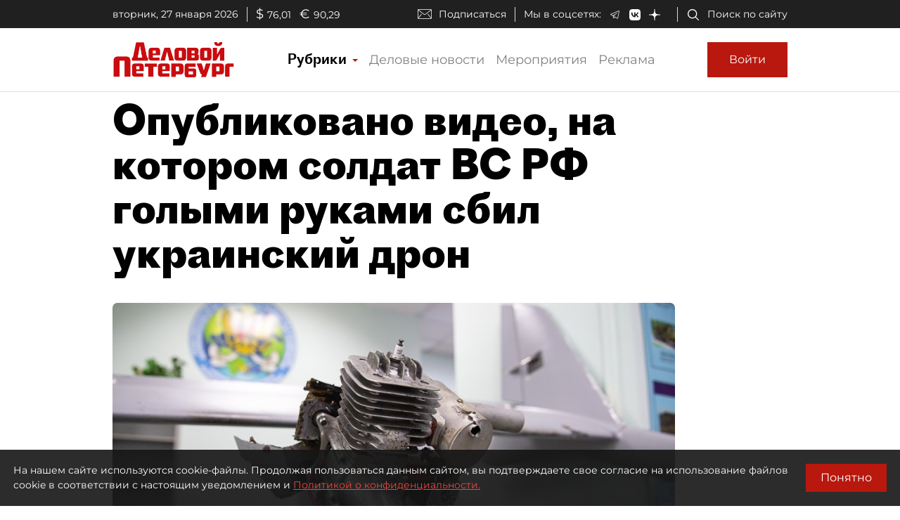

--- FILE ---
content_type: text/html; charset=utf-8
request_url: https://www.dp.ru/a/2023/01/31/Opublikovano_video__na_ko
body_size: 42296
content:
<!DOCTYPE html><html lang="ru"><head itemscope="" itemtype="http://schema.org/WPHeader">
  <title itemprop="headline">Опубликовано видео, на котором солдат ВС РФ голыми руками сбил украинский дрон</title>
  <meta charset="utf-8">
  <meta name="description" itemprop="description" content="Российский солдат увернулся от атаки украинского беспилотника, поймал дрон и сломал его голыми рук...">
  <meta name="keywords" itemprop="keywords" content="Новость, Военная операция, Социальные сети, Армия, Украина, Россия, Общество">
  <meta property="og:title" content="Опубликовано видео, на котором солдат ВС РФ голыми руками сбил украинский дрон">
  <meta property="og:description" content="Российский солдат увернулся от атаки украинского беспилотника, поймал дрон и сломал его голыми рук...">
  <meta property="og:type" content="website">
  <meta property="og:url" content="https://www.dp.ru/a/2023/01/31/Opublikovano_video__na_ko">
  <meta property="og:image" content="https://dpru.obs.ru-moscow-1.hc.sbercloud.ru/images/article/2023/01/31/18b1300c-badf-4ce1-bcb2-d263be671deb.jpg">
  <meta property="og:site_name" content="dp.ru">
  <meta property="og:locale" content="ru_RU">
  <link rel="canonical" href="https://www.dp.ru/a/2023/01/31/Opublikovano_video__na_ko">

  <base href="/">
  <meta name="viewport" content="width=device-width, initial-scale=1">
  <link rel="icon" type="image/x-icon" href="favicon.ico">
  <link rel="manifest" href="manifest.webmanifest">
  <meta name="theme-color" content="#1976d2">

  <link rel="apple-touch-icon" href="apple-touch-icon.png">
  <link rel="apple-touch-icon" sizes="80x80" href="assets/icons/apple-touch-icon-80x80.png">
  <link rel="apple-touch-icon" sizes="96x96" href="assets/icons/apple-touch-icon-96x96.png">
  <link rel="apple-touch-icon" sizes="128x128" href="assets/icons/apple-touch-icon-128x128.png">
  <link rel="apple-touch-icon" sizes="152x152" href="assets/icons/apple-touch-icon-152x152.png">
  <link rel="apple-touch-icon" sizes="167x167" href="assets/icons/apple-touch-icon-167x167.png">
  <link rel="apple-touch-icon" sizes="180x180" href="assets/icons/apple-touch-icon-180x180.png">
  <link rel="apple-touch-icon" sizes="384x384" href="assets/icons/apple-touch-icon-384x384.png">
  <link rel="apple-touch-icon" sizes="512x512" href="assets/icons/apple-touch-icon-512x512.png">

  <link rel="apple-touch-startup-image" href="launch.png">

  <!--link rel="preconnect" href="https://fonts.googleapis.com"-->
  <!--link rel="preconnect" href="https://fonts.gstatic.com" crossorigin-->
  <!-- link href="https://fonts.googleapis.com/css?family=Alegreya:400i&display=swap" rel="stylesheet"-->
  <!-- link href="https://fonts.googleapis.com/css?family=Roboto:400,700&display=swap" rel="stylesheet"-->
  <!-- <link href="https://fonts.googleapis.com/css?family=Montserrat&display=swap&subset=cyrillic" rel="stylesheet"> -->
  <!--link href="https://fonts.googleapis.com/css2?family=Montserrat:wght@400;600&display=swap&subset=cyrillic" rel="stylesheet"-->
  <!--link href='https://fonts.googleapis.com/css?family=Bebas Neue' rel='stylesheet'-->

  <script src="https://api-maps.yandex.ru/2.0/?apikey=224adcdb-dbd3-4400-9c55-8de315ef4699&amp;load=package.standard,package.geoObjects&amp;lang=ru-RU" type="text/javascript"></script>
  <script src="https://yastatic.net/pcode/adfox/loader.js"></script>
  <script src="https://vk.com/js/api/openapi.js"></script>

  <!--Вебмастер-->
  <meta name="yandex-verification" content="86de0d9e2441fbb1">
  <meta name="yandex-verification" content="43481d9aec7a825c">
  <!--/Вебмастер-->

  <!-- Yandex.Metrika counter -->
  <script>
    (function(m,e,t,r,i,k,a){m[i]=m[i]||function(){(m[i].a=m[i].a||[]).push(arguments)};
    m[i].l=1*new Date();k=e.createElement(t),a=e.getElementsByTagName(t)[0],k.async=1,k.src=r,a.parentNode.insertBefore(k,a)})
    (window, document, "script", "https://mc.yandex.ru/metrika/tag.js", "ym");
  </script>
  <!-- /Yandex.Metrika counter -->

  <!-- Rating Mail.ru counter -->
  <script>
    (function (d, w, id) {
      if (d.getElementById(id)) return;
      var ts = d.createElement("script"); ts.type = "text/javascript"; ts.async = true; ts.id = id;
      ts.src = "https://top-fwz1.mail.ru/js/code.js";
      var f = function () { var s = d.getElementsByTagName("script")[0]; s.parentNode.insertBefore(ts, s); };
      if (w.opera == "[object Opera]") { d.addEventListener("DOMContentLoaded", f, false); } else { f(); }
      })(document, window, "topmailru-code");
  </script>
  <!-- //Rating Mail.ru counter -->

  <link rel="alternate" type="application/rss+xml" title="RSS" href="https://www.dp.ru/news.rss">

  <!--СМИ24-->
  <script async="" src="https://jsn.24smi.net/smi.js"></script>

<link rel="stylesheet" href="styles.d5d7cf89907a71b47d99.css"><style ng-transition="dpruApp">.outer-wrapper[_ngcontent-sc66]{display:flex;flex-direction:column;height:100%}.content-wrapper[_ngcontent-sc66]{flex:1 0 auto}@media (min-height:500px){.header-fixed-padding[_ngcontent-sc66]{padding-top:90px}}@media (min-height:500px) and (min-width:1020px){.header-fixed-padding[_ngcontent-sc66]{padding-top:130px}}@media (min-height:500px){.header-sticky-top[_ngcontent-sc66]{position:fixed;top:0;left:0;right:0;z-index:1025;background-color:#fff}}@media (min-height:500px){[_nghost-sc66]     .header-sticky-top .top-line{display:none!important}[_nghost-sc66]     .header-sticky-top .logo-image{height:30px}[_nghost-sc66]     .header-sticky-top .logo-image-container{padding-top:10px;padding-bottom:10px}[_nghost-sc66]     .header-sticky-top .btn-sign-in-container{padding-top:0;padding-bottom:0}}@media (min-height:700px) and (min-width:1020px){[_nghost-sc66]     .header-sticky-top .top-line{display:block!important}}</style><style ng-transition="dpruApp">.ad-text[_ngcontent-sc47]{font-size:14px;text-align:left;line-height:18px;color:#acacac}.banner-container[_ngcontent-sc47]{overflow:hidden}.width-free[_ngcontent-sc47]   .banner-container[_ngcontent-sc47]{width:100%!important;height:auto!important}.display-flex[_ngcontent-sc47]{display:flex}@media (max-width:690px){.hideOnPhone[_ngcontent-sc47]{display:none}}@media (min-width:690px) and (max-width:1020px){.hideOnTabletVertical[_ngcontent-sc47]{display:none}}@media (min-width:1020px) and (max-width:1330px){.hideOnTablet[_ngcontent-sc47]{display:none}}@media (min-width:1330px){.hideOnDesktop[_ngcontent-sc47]{display:none}}</style><style ng-transition="dpruApp"></style><style ng-transition="dpruApp">textarea[_ngcontent-sc61]{resize:none}a[_ngcontent-sc61]{color:#b8180e!important;cursor:pointer}.spinner[_ngcontent-sc61]{animation:rotate 2s linear infinite;z-index:999;width:20px;height:20px;display:none}.spinner[_ngcontent-sc61]   .path[_ngcontent-sc61]{stroke:gray;stroke-linecap:round;animation:dash 1.5s ease-in-out infinite}@keyframes rotate{to{transform:rotate(1turn)}}@keyframes dash{0%{stroke-dasharray:1,150;stroke-dashoffset:0}50%{stroke-dasharray:90,150;stroke-dashoffset:-35}to{stroke-dasharray:90,150;stroke-dashoffset:-124}}</style><style ng-transition="dpruApp">.agreement-container[_ngcontent-sc52]{display:none;flex-direction:row;position:fixed;background:rgba(22,22,22,.9);color:#fff;padding:19px;z-index:10000;font-size:14px}.agreement-container[_ngcontent-sc52]   .btn[_ngcontent-sc52]{padding:10px 20px}@keyframes show-animation{0%{display:flex;bottom:-90px}to{bottom:0}}@keyframes hide-animation{0%{display:flex;bottom:0}to{bottom:-90px}}.agreement-container--show[_ngcontent-sc52]{bottom:0;display:flex;animation:show-animation 1s ease}.agreement-container--hide[_ngcontent-sc52]{bottom:-90px;display:none;animation:hide-animation 1s ease}.terms-of-use-link[_ngcontent-sc52]{color:#e8483e;text-decoration:underline;cursor:pointer}.agreement-btn-container[_ngcontent-sc52]{margin:auto}</style><style ng-transition="dpruApp">.modal-content[_ngcontent-sc50]{border-radius:7px}.modal-header[_ngcontent-sc50]{border-bottom:none;padding:5px 5px 5px 10px}.modal-title[_ngcontent-sc50]{font-family:Proto Grotesk Bold,sans-serif;font-size:28px;line-height:1.2;padding-top:5px}.close-btn[_ngcontent-sc50]{background:none;line-height:24px;font-size:24px;padding:10px 16px;border:1px solid rgba(0,0,0,.2)}.close-btn[_ngcontent-sc50]:hover{border:1px solid #000;color:#000;text-decoration:none}.modal-body[_ngcontent-sc50]{padding:0}@media (min-width:370px){.modal-header[_ngcontent-sc50]{padding:10px 10px 5px 30px}.modal-title[_ngcontent-sc50]{font-size:36px}.close-btn[_ngcontent-sc50]{padding:14px 20px}}@media (min-width:690px){.modal-header[_ngcontent-sc50]{padding:10px 10px 5px 30px}.modal-title[_ngcontent-sc50]{font-size:36px}.close-btn[_ngcontent-sc50]{padding:14px 20px}}@media (min-width:1020px){.modal-header[_ngcontent-sc50]{padding:20px 20px 10px 50px}.modal-title[_ngcontent-sc50]{font-size:46px}.close-btn[_ngcontent-sc50]{padding:16px 22px}}@media (min-width:1330px){.modal-header[_ngcontent-sc50]{padding:20px 20px 10px 50px}.modal-title[_ngcontent-sc50]{font-size:46px}.close-btn[_ngcontent-sc50]{padding:16px 22px}}.margin-auto[_ngcontent-sc50]{margin:auto}</style><style ng-transition="dpruApp">.field-max-width[_ngcontent-sc59]{max-width:500px}.forgot-pass-link[_ngcontent-sc59]{padding-top:0;padding-bottom:0}.forgot-pass-link[_ngcontent-sc59], .terms-of-use-link[_ngcontent-sc59]{color:#b8180e;text-decoration:underline}.terms-of-use-link[_ngcontent-sc59]{cursor:pointer}.registration-link[_ngcontent-sc59]{color:#b8180e;padding-top:0;padding-bottom:0}.btn-sign-in[_ngcontent-sc59]{height:50px}.dp-icon-eye-black[_ngcontent-sc59]{margin-left:-40px;opacity:.5}.content-container[_ngcontent-sc59]{padding:0 10px}.social-seporator[_ngcontent-sc59]{margin-top:20px;margin-bottom:10px}.social-buttons[_ngcontent-sc59]{margin-top:10px;margin-bottom:20px}.social-btn-container[_ngcontent-sc59]{padding-right:10px}.social-btn-container[_ngcontent-sc59]   .btn[_ngcontent-sc59]{padding:0}.social-image[_ngcontent-sc59]{max-width:40px;max-height:40px}[_nghost-sc59]     .sign-in-dialog-registration-container-back{background-color:#d8d8d8;padding:15px 0;border-bottom-left-radius:7px;border-bottom-right-radius:7px}@media (min-width:0){.content-container[_ngcontent-sc59]{padding:0 15px}}@media (min-width:370px){.content-container[_ngcontent-sc59]{padding:0 30px}}@media (min-width:690px){.content-container[_ngcontent-sc59]{padding:0 30px}}@media (min-width:1020px){.btn-sign-in[_ngcontent-sc59]{height:60px;margin-left:10px}.content-container[_ngcontent-sc59]{padding:0 60px 0 50px}.field-max-width[_ngcontent-sc59]{width:500px}.social-buttons[_ngcontent-sc59]{margin-top:20px;margin-bottom:30px}.social-seporator[_ngcontent-sc59]{margin-top:10px;margin-bottom:20px}}@media (min-width:1330px){.content-container[_ngcontent-sc59]{padding:0 60px 0 50px}}</style><style ng-transition="dpruApp">.field-max-width[_ngcontent-sc57]{max-width:500px}.dp-icon-eye-black[_ngcontent-sc57]{margin-left:-40px;opacity:.5}.content-container[_ngcontent-sc57]{padding:0 10px 10px}@media (min-width:0){.content-container[_ngcontent-sc57]{padding:0 15px 15px}}@media (min-width:370px){.content-container[_ngcontent-sc57]{padding:0 30px 30px}}@media (min-width:690px){.content-container[_ngcontent-sc57]{padding:0 30px 30px}}@media (min-width:1020px){.content-container[_ngcontent-sc57]{padding:0 60px 50px 50px}.field-max-width[_ngcontent-sc57]{width:500px}}@media (min-width:1330px){.content-container[_ngcontent-sc57]{padding:0 60px 50px 50px}}</style><style ng-transition="dpruApp">.field-max-width[_ngcontent-sc55]{max-width:500px}.forgot-pass-link[_ngcontent-sc55]{padding-top:0;padding-bottom:0}.forgot-pass-link[_ngcontent-sc55], .terms-of-use-link[_ngcontent-sc55]{color:#b8180e;text-decoration:underline}.terms-of-use-link[_ngcontent-sc55]{cursor:pointer}.registration-link[_ngcontent-sc55]{color:#b8180e;padding-top:0;padding-bottom:0}.btn-sign-in[_ngcontent-sc55]{height:50px}.dp-icon-eye-black[_ngcontent-sc55]{margin-left:-40px;opacity:.5}.content-container[_ngcontent-sc55]{padding:0 10px}.social-seporator[_ngcontent-sc55]{margin-top:20px;margin-bottom:10px}.social-buttons[_ngcontent-sc55]{margin-top:10px;margin-bottom:20px}.social-btn-container[_ngcontent-sc55]{padding-right:10px}.social-btn-container[_ngcontent-sc55]   .btn[_ngcontent-sc55]{padding:0}.social-image[_ngcontent-sc55]{max-width:40px;max-height:40px}[_nghost-sc55]     .sign-in-dialog-registration-container-back{background-color:#d8d8d8;padding:15px 0;border-bottom-left-radius:7px;border-bottom-right-radius:7px}.login-link-in-validation-error[_ngcontent-sc55]{color:#b8180e;cursor:pointer;text-decoration:underline}@media (min-width:0){.content-container[_ngcontent-sc55]{padding:0 15px}}@media (min-width:370px){.content-container[_ngcontent-sc55]{padding:0 30px}}@media (min-width:690px){.content-container[_ngcontent-sc55]{padding:0 30px}}@media (min-width:1020px){.btn-sign-in[_ngcontent-sc55]{height:60px}.content-container[_ngcontent-sc55]{padding:0 60px 0 50px}.field-max-width[_ngcontent-sc55]{width:500px}.social-buttons[_ngcontent-sc55]{margin-top:20px;margin-bottom:30px}.social-seporator[_ngcontent-sc55]{margin-top:30px;margin-bottom:20px}}@media (min-width:1330px){.content-container[_ngcontent-sc55]{padding:0 60px 0 50px}}</style><style ng-transition="dpruApp">.rubric-column[_ngcontent-sc63]{position:relative;width:100%}.rubric-middle-column[_ngcontent-sc63]{flex:0 1 auto;max-width:100%}.dropdown-menu[_ngcontent-sc63]{border:none;border-color:#9797974d!important;border-radius:0;margin-top:0;width:100%;z-index:2000;padding:0 10px}.rubric-link[_ngcontent-sc63]{padding:5px}.rubric-link[_ngcontent-sc63]:hover{background-color:#9797974d}.rubric-link-container[_ngcontent-sc63]{padding:2px 0}@media (min-width:690px){.dropdown-menu[_ngcontent-sc63]{padding:0 20px}}@media (min-width:1020px){.rubric-middle-sub-column[_ngcontent-sc63]{flex:0 0 50%;max-width:50%}.dropdown-menu[_ngcontent-sc63]{border:1px solid #00000026;padding:10px 50px}.rubric-link[_ngcontent-sc63]{padding:10px}.rubric-link-container[_ngcontent-sc63]{padding:10px 0}}@media (min-width:1330px){.rubric-middle-column[_ngcontent-sc63]{flex:0 0 50%;max-width:50%}}.navbar[_ngcontent-sc63]{padding:0}.container[_ngcontent-sc63]{padding-left:0;padding-right:0}.navbar-toggler[_ngcontent-sc63]{border:none;outline:none;font-size:20px;padding:0 5px}.navbar-toggler-icon[_ngcontent-sc63]{background-image:url("data:image/svg+xml,%3csvg viewBox='0 0 30 30' xmlns='http://www.w3.org/2000/svg'%3e%3cpath stroke='rgba(0, 0, 0, 1)' stroke-width='1' stroke-linecap='round' stroke-miterlimit='10' d='M4 7h22M4 15h22M4 23h22'/%3e%3c/svg%3e")}.nav-link[_ngcontent-sc63]{color:#00000080;font-size:18px;line-height:22px}.nav-item-href-rubrics[_ngcontent-sc63]{color:#000!important;font-size:20px;line-height:20px;font-family:Proto Grotesk Regular,sans-serif}.dropdown-toggle[_ngcontent-sc63]:after{display:inline-block;margin-left:.155em;vertical-align:.155em;content:"";color:#b8180e;border-top:.2em solid;border-right:.2em solid #0000;border-bottom:0;border-left:.2em solid #0000}.dropdown-toggle[_ngcontent-sc63]:empty:after{margin-left:0}.key-icon-container[_ngcontent-sc63]{border-radius:8px;background-color:#9797974d;width:32px;height:32px;cursor:pointer}.user-name-container[_ngcontent-sc63]{padding-left:10px;font-size:14px;line-height:18px;cursor:pointer}.current-user-container[_ngcontent-sc63]{border:none;border-left:1px solid #9797974d;height:50px;padding-left:5px;padding-right:3px}.user-name[_ngcontent-sc63]{font-weight:700;max-width:230px;overflow:hidden;white-space:nowrap;text-overflow:ellipsis}.btn-logout[_ngcontent-sc63]{cursor:pointer}.btn-logout[_ngcontent-sc63]:hover{text-decoration:underline}.logo-image[_ngcontent-sc63]{height:30px}.logo-image-container[_ngcontent-sc63]{padding-top:10px;padding-bottom:10px}.btn-sign-in-container[_ngcontent-sc63]{padding-top:0;padding-bottom:0}.subscribe[_ngcontent-sc63]   i[_ngcontent-sc63]{height:24px;width:30px;background-repeat:no-repeat;background-position:0}.search[_ngcontent-sc63]{padding-right:12px}.search[_ngcontent-sc63]   i[_ngcontent-sc63]{height:24px;width:30px}.social[_ngcontent-sc63]{padding-bottom:1em;margin-top:1em}.social[_ngcontent-sc63]   i[_ngcontent-sc63]{height:24px;width:30px;padding:0 1.5em}@media (min-width:370px){.container[_ngcontent-sc63]{padding-left:15px;padding-right:15px}}@media (min-width:1020px){.logo-image[_ngcontent-sc63]{height:50px}.btn-sign-in-container[_ngcontent-sc63], .logo-image-container[_ngcontent-sc63]{padding-top:20px;padding-bottom:20px}.current-user-container[_ngcontent-sc63]{border:1px solid #9797974d;padding-left:8px}}@media (min-width:1020px) and (min-width:1330px){.d-xl-list-item[_ngcontent-sc63]{display:list-item!important}}</style><style ng-transition="dpruApp">.top-line[_ngcontent-sc62]{background-color:#202020;height:40px;padding:0 8px;color:#fff;font-size:14px}.top-line[_ngcontent-sc62]   .wrapper[_ngcontent-sc62]{padding-top:7px}.top-line[_ngcontent-sc62]   .left-side[_ngcontent-sc62]   .date[_ngcontent-sc62]{border-right:1px solid #d8d8d8;padding-right:12px}.top-line[_ngcontent-sc62]   .left-side[_ngcontent-sc62]   .currency[_ngcontent-sc62]   .symbol[_ngcontent-sc62]{font-size:18px;padding-left:12px;padding-right:.3em}.top-line[_ngcontent-sc62]   .right-side[_ngcontent-sc62]   .subscribe[_ngcontent-sc62]{padding-top:2px;border-right:1px solid #d8d8d8;padding-right:12px}.top-line[_ngcontent-sc62]   .right-side[_ngcontent-sc62]   .subscribe[_ngcontent-sc62]   i[_ngcontent-sc62]{height:20px;width:40px;background-repeat:no-repeat;background-position:50%}.top-line[_ngcontent-sc62]   .right-side[_ngcontent-sc62]   .social[_ngcontent-sc62]{padding-left:12px;border-right:1px solid #d8d8d8;padding-right:12px}.top-line[_ngcontent-sc62]   .right-side[_ngcontent-sc62]   .social[_ngcontent-sc62]   span[_ngcontent-sc62]{padding-right:12px}.top-line[_ngcontent-sc62]   .right-side[_ngcontent-sc62]   .social[_ngcontent-sc62]   i[_ngcontent-sc62]{padding:0 1em}.top-line[_ngcontent-sc62]   .right-side[_ngcontent-sc62]   .search[_ngcontent-sc62]{padding-left:12px}.top-line[_ngcontent-sc62]   .right-side[_ngcontent-sc62]   .search[_ngcontent-sc62]   i[_ngcontent-sc62]{height:20px;width:30px}@media (min-width:690px){.top-line[_ngcontent-sc62]{padding:0 30px}.right-side[_ngcontent-sc62]   .subscribe[_ngcontent-sc62]{padding-top:0!important}}</style><style ng-transition="dpruApp">.footer-row[_ngcontent-sc65]{margin-right:-5px;margin-left:-5px}.footer-column[_ngcontent-sc65]{position:relative;width:100%;padding-right:5px;padding-left:5px}.footer-padding-column[_ngcontent-sc65]{display:none}.footer-header-column[_ngcontent-sc65], .footer-middle-column[_ngcontent-sc65]{flex:0 1 auto;max-width:100%}@media (min-width:1020px){.footer-header-column[_ngcontent-sc65]{flex:0 0 16.666667%;max-width:16.666667%}.footer-middle-sub-column[_ngcontent-sc65]{flex:0 0 50%;max-width:50%}}@media (min-width:1330px){.footer-row[_ngcontent-sc65]{margin-right:-15px;margin-left:-15px}.footer-column[_ngcontent-sc65]{padding-right:15px;padding-left:15px}.footer-padding-column[_ngcontent-sc65]{display:block;flex:0 0 8.333333%;max-width:8.333333%}.footer-header-column[_ngcontent-sc65]{flex:0 0 16.666667%;max-width:16.666667%}.footer-middle-column[_ngcontent-sc65]{flex:0 0 33.333333%;max-width:33.333333%}}.expander-header[_ngcontent-sc65]{text-align:center;cursor:pointer}.expander-header-margin-bottom[_ngcontent-sc65]{margin-bottom:10px}.rubrics-collapsed[_ngcontent-sc65]   .rubrics-expander[_ngcontent-sc65]{display:none}@media (min-width:690px){.rubrics-collapsed[_ngcontent-sc65]   .rubrics-expander[_ngcontent-sc65]{display:block}.expander-header[_ngcontent-sc65]{text-align:inherit;margin-bottom:0;cursor:unset}.expander-header-margin-bottom[_ngcontent-sc65]{margin-bottom:0}}.social-network-name[_ngcontent-sc65]{display:none}@media (min-width:1020px){.social-network-name[_ngcontent-sc65]{display:block;margin-left:-15px}}@keyframes smooth-appear{0%{opacity:0}to{opacity:1}}.smooth-appear-container[_ngcontent-sc65]{display:none;animation:smooth-appear 1s ease forwards}.footer-container[_ngcontent-sc65]{background-color:#000}.footer-container[_ngcontent-sc65], .footer-container[_ngcontent-sc65]   a[_ngcontent-sc65]{color:#ffffff80;font-size:12px}.dp-icon-logo-white[_ngcontent-sc65]{width:152px;height:35px}@media (min-width:370px){.dp-icon-logo-white[_ngcontent-sc65]{width:229px;height:53px}}.footer-white-text[_ngcontent-sc65]{color:#fff!important}.footer-horizontal-seporator[_ngcontent-sc65]{border-top:1px solid #fff6}.footer-vertical-seporator[_ngcontent-sc65]{border-left:1px solid #fff6}.footer-row-bottom[_ngcontent-sc65]{background-color:#202020}.footer-pt-20[_ngcontent-sc65]{padding-top:20px}.footer-pt-10[_ngcontent-sc65]{padding-top:10px}.footer-pb-20[_ngcontent-sc65]{padding-bottom:20px}.footer-pb-10[_ngcontent-sc65]{padding-bottom:10px}.footer-ml-20[_ngcontent-sc65]{margin-left:20px}.footer-ml-10[_ngcontent-sc65]{margin-left:10px}.footer-mr-20[_ngcontent-sc65]{margin-right:20px}.footer-mr-10[_ngcontent-sc65]{margin-right:10px}@media (min-width:690px){.footer-container[_ngcontent-sc65], .footer-container[_ngcontent-sc65]   a[_ngcontent-sc65]{font-size:14px}.footer-pt-20[_ngcontent-sc65]{padding-top:30px}.footer-pt-10[_ngcontent-sc65]{padding-top:15px}.footer-pb-20[_ngcontent-sc65]{padding-bottom:30px}.footer-pb-10[_ngcontent-sc65]{padding-bottom:15px}.footer-ml-20[_ngcontent-sc65]{margin-left:25px}.footer-ml-10[_ngcontent-sc65]{margin-left:15px}.footer-mr-20[_ngcontent-sc65]{margin-right:25px}.footer-mr-10[_ngcontent-sc65]{margin-right:15px}}a[_ngcontent-sc65]{color:#fff}.footer-counters[_ngcontent-sc65]   a[_ngcontent-sc65]{display:inline-block;vertical-align:bottom;margin-right:15px;margin-bottom:10px}</style><style ng-transition="dpruApp">.nav-buttons-container[_ngcontent-sc67]{position:fixed;bottom:55px;right:15px}.scroll-to-top[_ngcontent-sc67]{padding:0;margin:7px 0;background-color:#f7f7f7;border-radius:3px;display:none;transition:all .2s ease-in-out;z-index:9999}.scroll-to-top[_ngcontent-sc67]   button[_ngcontent-sc67]{color:#b8180e}.show-scrollTop[_ngcontent-sc67]{display:block;opacity:.7;transition:all .2s ease-in-out}@media (min-width:1020px){.nav-buttons-container[_ngcontent-sc67]{bottom:15px}}</style><style ng-transition="dpruApp">.sidebar-container[_ngcontent-sc112]{width:320px}.article-content[_ngcontent-sc112]{width:100%;max-width:960px}.headline[_ngcontent-sc112], .headline-container[_ngcontent-sc112]{z-index:3;position:relative}.headline[_ngcontent-sc112]{line-height:1.1;font-family:Proto Grotesk Bold,sans-serif;font-size:24px}.zenTitle[_ngcontent-sc112]{font-family:Montserrat,sans-serif;font-size:18px;line-height:1.5;color:#999;margin-bottom:16px;margin-top:20px;z-index:3;position:relative}.head-short-width[_ngcontent-sc112]{max-width:900px;font-size:16px;line-height:20px;margin-bottom:15px;z-index:3;position:relative}.head-content-in-block[_ngcontent-sc112]{margin:0}.content[_ngcontent-sc112]{margin-top:0}.content[_ngcontent-sc112]   .right-panel[_ngcontent-sc112]{width:320px;min-width:320px}.content[_ngcontent-sc112]   .right-panel[_ngcontent-sc112]   .block-wrapper[_ngcontent-sc112]{border-left:1px solid #9797974d}.content[_ngcontent-sc112]   .right-panel[_ngcontent-sc112]   .block-wrapper[_ngcontent-sc112]   .block-content[_ngcontent-sc112]{padding:20px 0 20px 20px}.advert[_ngcontent-sc112]{color:#828282}@media (min-width:370px){.sub-headline[_ngcontent-sc112]{font-size:18px;line-height:24px;margin-top:20px}.container[_ngcontent-sc112]{max-width:450px}}@media (min-width:690px){.headline[_ngcontent-sc112]{font-size:36px}.zenTitle[_ngcontent-sc112]{font-size:18px}.head-content-in-block[_ngcontent-sc112]{margin:20px 0 0}.content[_ngcontent-sc112]{margin-top:10px}.container[_ngcontent-sc112]{max-width:670px}}@media (min-width:1020px){.headline[_ngcontent-sc112]{font-size:58px;max-width:900px}.zenTitle[_ngcontent-sc112]{font-size:21px}.head-content-in-block[_ngcontent-sc112]{margin:20px 50px 10px 0;max-width:800px}.container[_ngcontent-sc112]{max-width:990px}.sub-headline[_ngcontent-sc112]{max-width:800px}}@media (min-width:1330px){.content[_ngcontent-sc112]{margin-top:40px}.article-header-container-full[_ngcontent-sc112]{padding:120px 0 20px 20px}.container[_ngcontent-sc112]{max-width:1310px}}.switch[_ngcontent-sc112]{position:relative;display:inline-block;width:26px;height:14px;margin-bottom:0}.switch[_ngcontent-sc112]   input[_ngcontent-sc112]{opacity:0;width:0;height:0}.slider[_ngcontent-sc112]{cursor:pointer;top:0;left:0;right:0;bottom:0;background-color:#ccc}.slider[_ngcontent-sc112], .slider[_ngcontent-sc112]:before{position:absolute;transition:.4s}.slider[_ngcontent-sc112]:before{content:"";height:10px;width:10px;left:2px;bottom:2px;background-color:#fff}input[_ngcontent-sc112]:checked + .slider[_ngcontent-sc112]{background-color:#b8180e}input[_ngcontent-sc112]:focus + .slider[_ngcontent-sc112]{box-shadow:0 0 1px #b8180e}input[_ngcontent-sc112]:checked + .slider[_ngcontent-sc112]:before{transform:translateX(12px)}.slider.round[_ngcontent-sc112]{border-radius:34px}.slider.round[_ngcontent-sc112]:before{border-radius:50%}.smallFont[_ngcontent-sc112]{font-size:13px}.see-also[_ngcontent-sc112]{border-top:1px solid #9797974d;border-bottom:1px solid #9797974d;margin-top:20px;padding-top:10px}.see-also-text[_ngcontent-sc112]{margin-left:10px;font-family:Alegreya,serif}</style><link rel="amphtml" href="https://www.dp.ru/api/amp/a/2023/01/31/Opublikovano_video__na_ko"><style ng-transition="dpruApp">.border-gray-right[_ngcontent-sc68]{border-right:1px solid #9797974d}.border-white-right[_ngcontent-sc68]{border-right:1px solid #fff}.horizontal-separator-white[_ngcontent-sc68]{border-top:1px solid #fff}.color-white[_ngcontent-sc68]{color:#fff!important}.article-info-panel[_ngcontent-sc68]{z-index:2;position:relative}.article-info-panel[_ngcontent-sc68]   .article-info-panel-row[_ngcontent-sc68]{padding:10px 0}.article-info-panel[_ngcontent-sc68]   .article-info-panel-row[_ngcontent-sc68]   .view-count-container[_ngcontent-sc68]{font-size:14px}.article-info-panel[_ngcontent-sc68]   .article-info-panel-row[_ngcontent-sc68]   .issue-article[_ngcontent-sc68]{font-size:12px;padding-top:10px}.article-info-panel[_ngcontent-sc68]   .article-info-panel-row[_ngcontent-sc68]   .issue-article[_ngcontent-sc68]   span[_ngcontent-sc68]{padding-left:6px}.article-info-panel[_ngcontent-sc68]   .article-info-panel-row[_ngcontent-sc68]   .issue-article[_ngcontent-sc68]   i[_ngcontent-sc68]{margin:0 13px 0 5px}.article-info-panel[_ngcontent-sc68]   .article-info-panel-row[_ngcontent-sc68]   .pub-time-right[_ngcontent-sc68]{margin-left:10px}.article-info-panel[_ngcontent-sc68]   .article-info-panel-row[_ngcontent-sc68]   .pub-time-left[_ngcontent-sc68]{margin-right:10px}.article-info-panel[_ngcontent-sc68]   .article-info-panel-row[_ngcontent-sc68]   .favorites[_ngcontent-sc68]   button[_ngcontent-sc68]{padding-left:4px;padding-right:21px}.article-info-panel[_ngcontent-sc68]   .article-info-panel-row[_ngcontent-sc68]   .publication-date-dark[_ngcontent-sc68], .article-info-panel[_ngcontent-sc68]   .article-info-panel-row[_ngcontent-sc68]   .publication-date-light[_ngcontent-sc68]{align-items:center;font-family:Proto Grotesk Regular,sans-serif;font-size:14px;border-right:none;padding-right:20px}.article-info-panel[_ngcontent-sc68]   .article-info-panel-row[_ngcontent-sc68]   .publication-date-hidden[_ngcontent-sc68]{padding-right:0}.article-info-panel[_ngcontent-sc68]   .article-info-panel-row[_ngcontent-sc68]   .author[_ngcontent-sc68]{margin-bottom:10px}.article-info-panel[_ngcontent-sc68]   .article-info-panel-row[_ngcontent-sc68]   .author[_ngcontent-sc68]   .icon[_ngcontent-sc68]{margin:10px}.article-info-panel[_ngcontent-sc68]   .article-info-panel-row[_ngcontent-sc68]   .author[_ngcontent-sc68]   .icon[_ngcontent-sc68]   img[_ngcontent-sc68]{border-radius:10px}.article-info-panel[_ngcontent-sc68]   .article-info-panel-row[_ngcontent-sc68]   .author[_ngcontent-sc68]   .author-info[_ngcontent-sc68]{font-size:14px;max-width:280px}.article-info-panel[_ngcontent-sc68]   .article-info-panel-row[_ngcontent-sc68]   .author[_ngcontent-sc68]   .author-info[_ngcontent-sc68]   .name[_ngcontent-sc68]{font-weight:700}.article-info-panel[_ngcontent-sc68]   .article-info-panel-row[_ngcontent-sc68]   .author[_ngcontent-sc68]   .author-info[_ngcontent-sc68]   .link[_ngcontent-sc68]{color:#b8180e}.article-info-panel[_ngcontent-sc68]   .article-info-panel-row[_ngcontent-sc68]   .author[_ngcontent-sc68]   .author-info[_ngcontent-sc68]   .link-white[_ngcontent-sc68]{color:#fff}.article-info-panel[_ngcontent-sc68]   .article-info-panel-row[_ngcontent-sc68]   .social[_ngcontent-sc68]   .vk-logo[_ngcontent-sc68]{border-left:1px solid #9797974d}.article-info-panel[_ngcontent-sc68]   .article-info-panel-row[_ngcontent-sc68]   .social[_ngcontent-sc68]   .social-link[_ngcontent-sc68]{height:50px;width:70px;border-right:1px solid #9797974d}.article-info-panel[_ngcontent-sc68]   .article-info-panel-row[_ngcontent-sc68]   .social[_ngcontent-sc68]   .caption[_ngcontent-sc68]{color:#777;font-size:14px;padding-right:10px}.article-info-panel[_ngcontent-sc68]   .article-info-panel-row[_ngcontent-sc68]   .social-white[_ngcontent-sc68]   .vk-logo[_ngcontent-sc68]{border-left:1px solid #fff}.article-info-panel[_ngcontent-sc68]   .article-info-panel-row[_ngcontent-sc68]   .social-white[_ngcontent-sc68]   .social-link[_ngcontent-sc68]{height:50px;width:70px;border-right:1px solid #fff}@media (min-width:690px){.article-info-panel[_ngcontent-sc68]   .article-info-panel-row[_ngcontent-sc68]   .author[_ngcontent-sc68]   .author-info[_ngcontent-sc68]{max-width:310px}.article-info-panel[_ngcontent-sc68]   .article-info-panel-row[_ngcontent-sc68]   .issue-article[_ngcontent-sc68]   i[_ngcontent-sc68]{margin:0 5px}.article-info-panel[_ngcontent-sc68]   .article-info-panel-row[_ngcontent-sc68]   .favorites[_ngcontent-sc68]   button[_ngcontent-sc68]{padding-left:0;padding-right:25px}.article-info-panel[_ngcontent-sc68]   .article-info-panel-row[_ngcontent-sc68]   .publication-date-light[_ngcontent-sc68]{border-right:1px solid #9797974d}.article-info-panel[_ngcontent-sc68]   .article-info-panel-row[_ngcontent-sc68]   .publication-date-dark[_ngcontent-sc68]{border-right:1px solid #fff}}@media (min-width:1020px){.article-info-panel[_ngcontent-sc68]{max-width:800px}.article-info-panel[_ngcontent-sc68]   .article-info-panel-row[_ngcontent-sc68]   .author[_ngcontent-sc68]   .author-info[_ngcontent-sc68]{max-width:470px}.pub-date[_ngcontent-sc68]{margin-left:0}}</style><style ng-transition="dpruApp">.caption[_ngcontent-sc106]{color:#777;font-size:14px;padding-right:10px;padding-top:1px}.tag[_ngcontent-sc106]{color:#b8180e;padding:0 20px 0 5px}</style><style ng-transition="dpruApp">.social-discussion[_ngcontent-sc107]{padding:10px;border-radius:3px}.social-discussion[_ngcontent-sc107]   .social-icon[_ngcontent-sc107]{padding:0 10px}.social-discussion[_ngcontent-sc107]   .social-icon[_ngcontent-sc107]   img[_ngcontent-sc107]{width:50px}.social-discussion[_ngcontent-sc107]   .text[_ngcontent-sc107]   .caption[_ngcontent-sc107]{font-family:Proto Grotesk Bold,sans-serif}.social-discussion[_ngcontent-sc107]   .text[_ngcontent-sc107]   [_ngcontent-sc107]:nth-child(2){font-size:14px}</style><style ng-transition="dpruApp">.signupNews[_ngcontent-sc109]{padding:10px 10px 10px 20px;font-size:14px}.signupNews[_ngcontent-sc109]   span[_ngcontent-sc109]{padding-left:10px}.signupNews[_ngcontent-sc109]   svg[_ngcontent-sc109]{min-width:50px}a[_ngcontent-sc109]{cursor:pointer}@media (min-width:690px){.signupNews[_ngcontent-sc109]{padding:10px 10px 10px 30px}}</style><style ng-transition="dpruApp">.grecaptcha-terms[_ngcontent-sc108]{color:gray;font-size:12px}.grecaptcha-terms[_ngcontent-sc108]   a[_ngcontent-sc108]{color:#5a6180;text-decoration:underline}.privacy-policy-link[_ngcontent-sc108]{color:#b8180e;text-decoration:underline;cursor:pointer}</style><style ng-transition="dpruApp">.main-image-author-back-gradient[_ngcontent-sc70]{bottom:0;left:0;width:100%;height:50px;position:absolute;border-bottom-left-radius:7px;border-bottom-right-radius:7px;background:linear-gradient(180deg,#7b7b7b00,#1b1b1b)}.description-line-on-photo[_ngcontent-sc70]{width:100%;padding:10px;position:absolute;bottom:0;height:auto;color:#fff;overflow:hidden;font-size:16px;font-family:Alegreya,serif}.description-line-on-photo[_ngcontent-sc70]   .author[_ngcontent-sc70], .description-line-on-photo[_ngcontent-sc70]   .description[_ngcontent-sc70]{overflow:hidden;white-space:nowrap;text-overflow:ellipsis}.main-image-content[_ngcontent-sc70]{margin:0;display:inline-block;width:100%;border-radius:7px}.description-under-main-photo[_ngcontent-sc70]{color:#777;font-size:16px;font-family:Alegreya,serif}</style><style ng-transition="dpruApp">[_nghost-sc74]     .paragraph h2, [_nghost-sc74]     .paragraph h3, [_nghost-sc74]     .paragraph h4, [_nghost-sc74]     .paragraph h5{font-family:Proto Grotesk Bold,sans-serif;margin-top:30px;font-size:28px}.paragraph[_ngcontent-sc74]{margin:20px 0 10px;word-wrap:break-word;overflow:hidden}@media (min-width:1020px){[_nghost-sc74]     .paragraph h2{font-size:36px}.paragraph[_ngcontent-sc74]{max-width:800px;margin:20px 0 10px}}@media (min-width:1330px){.paragraph[_ngcontent-sc74]{margin:20px 0 10px}}  .table-of-contents{display:flex;flex-direction:column;padding-left:20px}  .table-of-contents .table-of-contents-item{cursor:pointer;text-decoration:underline}[_nghost-sc74]     .paragraph a, [_nghost-sc74]     .paragraph a:active, [_nghost-sc74]     .paragraph a:focus, [_nghost-sc74]     .paragraph a:hover{text-decoration:underline}[_nghost-sc74]     .paragraph a:active, [_nghost-sc74]     .paragraph a:focus{color:#b8180e!important}[_nghost-sc74]     .paragraph a:visited{color:gray}</style><style ng-transition="dpruApp">.article-md-block[_ngcontent-sc100]{width:100%;max-width:299px;margin:0 0 20px}.article-md-block[_ngcontent-sc100]   .article-md-block-image[_ngcontent-sc100]{width:100%;height:200px;background-color:#0003;background-repeat:no-repeat;background-position-x:center;-ms-background-size:cover;background-size:cover;border-radius:7px}.article-md-block[_ngcontent-sc100]   .article-md-block-tag[_ngcontent-sc100]{font-family:Alegreya,serif;color:#b8180e;font-size:16px;line-height:22px;max-height:22px;margin-top:15px;overflow:hidden;text-overflow:ellipsis}.article-md-block[_ngcontent-sc100]   .article-md-block-headline[_ngcontent-sc100]{font-family:Proto Grotesk Bold,sans-serif;color:#000;font-size:18px;line-height:20px;margin-top:5px}.back-gradient[_ngcontent-sc100]{border-radius:7px;top:0;left:0;width:100%;height:100%;position:absolute;background:linear-gradient(180deg,#7b7b7b00,#1b1b1b);z-index:2}.article-block[_ngcontent-sc100]{position:relative;z-index:1;border-radius:7px}.article-link-block[_ngcontent-sc100]{height:180px;width:100%;margin:0 0 10px;padding:10px;background-color:#0003;background-repeat:no-repeat;background-position-x:center;-ms-background-size:cover;background-size:cover}.article-link-block[_ngcontent-sc100]   .article-link-block-headline[_ngcontent-sc100]{font-family:Proto Grotesk Bold,sans-serif;color:#fff;font-size:18px;line-height:18px;max-height:74px;margin-top:5px;padding-bottom:2px;overflow:hidden;text-overflow:ellipsis}.article-link-block[_ngcontent-sc100]   .article-link-block-tag[_ngcontent-sc100]{font-family:Alegreya,serif;color:#fff;font-size:14px;line-height:16px;max-height:16px;overflow:hidden;text-overflow:ellipsis}.article-block-content[_ngcontent-sc100]{z-index:3;padding-left:1px}@media (min-width:370px){.article-link-block[_ngcontent-sc100]{width:300px;padding:20px;margin:0 10px 15px}.article-link-block[_ngcontent-sc100]   .article-link-block-tag[_ngcontent-sc100]{font-size:16px;line-height:22px;max-height:22px}}@media (min-width:690px){.article-link-block[_ngcontent-sc100]{margin-bottom:20px}}</style><style ng-transition="dpruApp">[_nghost-sc97]     .paragraph h2, [_nghost-sc97]     .paragraph h3, [_nghost-sc97]     .paragraph h4, [_nghost-sc97]     .paragraph h5{font-family:Proto Grotesk Bold,sans-serif;margin-top:30px;font-size:28px}.paragraph[_ngcontent-sc97]{margin:20px 0 10px;word-wrap:break-word;overflow:hidden}@media (min-width:1020px){[_nghost-sc97]     .paragraph h2{font-size:36px}.paragraph[_ngcontent-sc97]{max-width:800px;margin:20px 0 10px}}@media (min-width:1330px){.paragraph[_ngcontent-sc97]{margin:20px 0 10px}}.text-wrap[_ngcontent-sc97]{overflow-wrap:anywhere}[_nghost-sc97]     .paragraph a, [_nghost-sc97]     .paragraph a:active, [_nghost-sc97]     .paragraph a:focus, [_nghost-sc97]     .paragraph a:hover{text-decoration:underline}[_nghost-sc97]     .paragraph a:active, [_nghost-sc97]     .paragraph a:focus{color:#b8180e!important}[_nghost-sc97]     .paragraph a:visited{color:gray}</style><style ng-transition="dpruApp">.hide-bottom-gradient[_ngcontent-sc103]{position:relative}.hide-bottom-gradient[_ngcontent-sc103]:after{content:"";position:absolute;bottom:0;width:100%;height:60px;background:linear-gradient(180deg,#fff0,#fff)}.latest-news-container[_ngcontent-sc103]{overflow-y:hidden;max-height:1100px}.latest-news-show-more[_ngcontent-sc103]{font-size:14px;line-height:18px;color:#b8180e;margin-top:10px}@media (min-width:690px){.latest-news-container[_ngcontent-sc103]{max-height:350px}}@media (min-width:1020px){.latest-news-container[_ngcontent-sc103]{max-height:1270px}}@media (min-width:1330px){.latest-news-container[_ngcontent-sc103]{max-height:1080px}}</style><style ng-transition="dpruApp">.latest-news-date[_ngcontent-sc102]{font-size:15px}.icons-container[_ngcontent-sc102]{display:flex;flex-direction:row;align-items:center}.is-urgent[_ngcontent-sc102]{font-size:7px;line-height:7px;height:-moz-fit-content;height:fit-content;border:1px solid #dfdfdf;padding:2px 4px;vertical-align:middle;margin-left:5px;margin-bottom:1px}.is-urgent-icon[_ngcontent-sc102]{padding-right:4px;color:red;font-weight:700}.is-urgent-text[_ngcontent-sc102]{border-left:1px solid #dfdfdf;padding-left:4px}.is-exclusive[_ngcontent-sc102]{margin-left:5px;background:url(/assets/icons/logo-circle.svg) no-repeat 50%;width:16px;height:16px}.advert[_ngcontent-sc102]{color:#979797;font-size:10px;line-height:12px}.latest-news[_ngcontent-sc102]{margin-bottom:15px;padding-bottom:15px;border-bottom:1px solid #9797974d}.latest-news[_ngcontent-sc102]   .latest-news-headline[_ngcontent-sc102]{color:#000;font-size:14px;line-height:20px;overflow:hidden;text-overflow:ellipsis}</style></head>
<body>
  <app-root _nghost-sc66="" ng-version="11.2.14"><div _ngcontent-sc66="" class="outer-wrapper"><div _ngcontent-sc66="" class="content-wrapper"><div _ngcontent-sc66="" class="mb-2"><app-site-header _ngcontent-sc66="" _nghost-sc63=""><div _ngcontent-sc63="" itemscope="" itemtype="http://schema.org/SiteNavigationElement"><app-top-line _ngcontent-sc63="" _nghost-sc62=""><div _ngcontent-sc62="" class="top-line d-none d-lg-block"><div _ngcontent-sc62="" class="container"><div _ngcontent-sc62="" class="d-flex wrapper align-items-center justify-content-center justify-content-md-end justify-content-lg-between"><div _ngcontent-sc62="" class="left-side align-items-center d-flex"><div _ngcontent-sc62="" class="date"> вторник, 27 января 2026 </div><div _ngcontent-sc62="" class="currency d-flex"><div _ngcontent-sc62="" class="usd"><span _ngcontent-sc62="" class="symbol">$</span></div><div _ngcontent-sc62="" class="eur"><span _ngcontent-sc62="" class="symbol">€</span></div></div></div><div _ngcontent-sc62="" class="right-side d-flex align-items-center"><div _ngcontent-sc62="" class="subscribe d-flex"><i _ngcontent-sc62="" class="dp-icon dp-icon-mail"></i><a _ngcontent-sc62="" itemprop="url" href="/lk/subscriptions">Подписаться</a></div><div _ngcontent-sc62="" class="social d-flex align-items-center"><span _ngcontent-sc62="" class="d-none d-md-block">Мы в соцсетях:</span><a _ngcontent-sc62="" href="https://t.me/dprunews" target="_blank"><i _ngcontent-sc62="" class="dp-icon dp-icon-social-network-telegram-logo"></i></a><a _ngcontent-sc62="" href="https://vk.com/dpru" target="_blank" class="d-flex"><i _ngcontent-sc62="" class="dp-icon dp-icon-social-network-vk-logo-white"></i></a><a _ngcontent-sc62="" href="https://dzen.ru/dp.ru?favid=1244" target="_blank"><i _ngcontent-sc62="" class="dp-icon dp-icon-social-network-zen-logo-black"></i></a></div><div _ngcontent-sc62="" class="search"><a _ngcontent-sc62="" itemprop="url" class="d-flex align-items-center" href="/search"><i _ngcontent-sc62="" class="dp-icon dp-icon-search-white"></i><span _ngcontent-sc62="" class="d-none d-md-block">Поиск по сайту</span></a></div></div></div></div></div></app-top-line><div _ngcontent-sc63="" class="container dropdown"><div _ngcontent-sc63="" class="d-flex"><div _ngcontent-sc63="" style="flex: 1 1 auto;"><nav _ngcontent-sc63="" class="navbar navbar-expand-lg"><div _ngcontent-sc63="" class="logo-image-container"><a _ngcontent-sc63="" itemprop="url" href="/"><img _ngcontent-sc63="" src="../../../assets/images/logo.png" alt="Деловой Петербург" class="logo-image"></a></div><button _ngcontent-sc63="" type="button" data-toggle="collapse" data-target="#headerTopMenu" aria-controls="headerTopMenu" aria-expanded="false" aria-label="Открыть/закрыть меню навигации" class="navbar-toggler ml-auto"><span _ngcontent-sc63="" class="navbar-toggler-icon"></span></button><div _ngcontent-sc63="" class="search d-block d-lg-none"><a _ngcontent-sc63="" itemprop="url" class="d-flex align-items-center" href="/search"><i _ngcontent-sc63="" class="dp-icon dp-icon-search"></i></a></div><div _ngcontent-sc63="" id="headerTopMenu" class="collapse navbar-collapse justify-content-center"><ul _ngcontent-sc63="" class="navbar-nav"><li _ngcontent-sc63="" class="nav-item d-block d-lg-none"><div _ngcontent-sc63="" class="subscribe d-flex"><a _ngcontent-sc63="" itemprop="url" class="nav-link" href="/lk/subscriptions">Подписаться</a></div></li><li _ngcontent-sc63="" class="nav-item"><span _ngcontent-sc63="" id="headerRubricMenuTrigger" role="button" data-toggle="dropdown" aria-haspopup="true" aria-expanded="false" class="nav-link dropdown-toggle nav-item-href-rubrics"> Рубрики </span><div _ngcontent-sc63="" aria-labelledby="headerRubricMenuTrigger" class="dropdown-menu"><div _ngcontent-sc63="" class="d-flex flex-column flex-md-row"><div _ngcontent-sc63="" class="rubric-column rubric-middle-column"><div _ngcontent-sc63="" class="d-flex flex-column flex-lg-row"><dp-common-loading-state _ngcontent-sc63="" _nghost-sc48=""><div _ngcontent-sc48=""><!----><!----></div></dp-common-loading-state><div _ngcontent-sc63="" class="rubric-middle-sub-column"><div _ngcontent-sc63="" class="rubric-link-container"><a _ngcontent-sc63="" target="_blank" class="rubric-link d-block" href="/tag/%D0%A4%D0%B8%D0%BD%D0%B0%D0%BD%D1%81%D1%8B%20%D0%B8%20%D0%BF%D1%80%D0%B0%D0%B2%D0%BE">Финансы и право</a></div><div _ngcontent-sc63="" class="rubric-link-container"><a _ngcontent-sc63="" target="_blank" class="rubric-link d-block" href="/tag/%D0%9D%D0%B5%D0%B4%D0%B2%D0%B8%D0%B6%D0%B8%D0%BC%D0%BE%D1%81%D1%82%D1%8C">Недвижимость</a></div><div _ngcontent-sc63="" class="rubric-link-container"><a _ngcontent-sc63="" target="_blank" class="rubric-link d-block" href="/tag/%D0%9F%D0%BE%D0%BB%D0%B8%D1%82%D0%B8%D0%BA%D0%B0">Политика</a></div><!----></div><!----><div _ngcontent-sc63="" class="rubric-middle-sub-column"><div _ngcontent-sc63="" class="rubric-link-container"><a _ngcontent-sc63="" target="_blank" class="rubric-link d-block" href="/tag/%D0%91%D0%B0%D0%BD%D0%BA%D0%B8">Банки</a></div><div _ngcontent-sc63="" class="rubric-link-container"><a _ngcontent-sc63="" target="_blank" class="rubric-link d-block" href="/tag/%D0%A0%D0%B5%D1%82%D0%B5%D0%B9%D0%BB">Ретейл</a></div><div _ngcontent-sc63="" class="rubric-link-container"><a _ngcontent-sc63="" target="_blank" class="rubric-link d-block" href="/tag/%D0%A1%D1%82%D1%80%D0%BE%D0%B8%D1%82%D0%B5%D0%BB%D1%8C%D1%81%D1%82%D0%B2%D0%BE">Строительство</a></div><!----></div><!----></div></div><div _ngcontent-sc63="" class="rubric-column rubric-middle-column"><div _ngcontent-sc63="" class="d-flex flex-column flex-lg-row"><div _ngcontent-sc63="" class="rubric-middle-sub-column"><div _ngcontent-sc63="" class="rubric-link-container"><a _ngcontent-sc63="" target="_blank" class="rubric-link d-block" href="/tag/%D0%A2%D1%80%D0%B0%D0%BD%D1%81%D0%BF%D0%BE%D1%80%D1%82">Транспорт</a></div><div _ngcontent-sc63="" class="rubric-link-container"><a _ngcontent-sc63="" target="_blank" class="rubric-link d-block" href="/tag/%D0%92%D0%BE%D0%B5%D0%BD%D0%BD%D0%B0%D1%8F%20%D0%BE%D0%BF%D0%B5%D1%80%D0%B0%D1%86%D0%B8%D1%8F">Военная операция</a></div><div _ngcontent-sc63="" class="rubric-link-container"><a _ngcontent-sc63="" target="_blank" class="rubric-link d-block" href="/tag/%D0%9F%D1%80%D0%BE%D0%B8%D1%81%D1%88%D0%B5%D1%81%D1%82%D0%B2%D0%B8%D1%8F">Происшествия</a></div><!----></div><!----><div _ngcontent-sc63="" class="rubric-middle-sub-column"><div _ngcontent-sc63="" class="rubric-link-container"><a _ngcontent-sc63="" target="_blank" class="rubric-link d-block" href="/tag/%D0%A1%D1%83%D0%B4%D0%B5%D0%B1%D0%BD%D1%8B%D0%B9%20%D1%80%D0%B5%D0%BF%D0%BE%D1%80%D1%82%D0%B5%D1%80">Судебный репортер</a></div><div _ngcontent-sc63="" class="rubric-link-container"><a _ngcontent-sc63="" target="_blank" class="rubric-link d-block" href="/tag/%D0%9F%D1%80%D0%BE%D0%B5%D0%BA%D1%82%20%D0%B3%D0%BE%D0%B4%D0%B0">Проект года</a></div><div _ngcontent-sc63="" class="rubric-link-container"><a _ngcontent-sc63="" target="_blank" class="rubric-link d-block" href="/tag/%D0%9D%D0%BE%D0%B2%D0%BE%D1%81%D1%82%D0%B8%20%D0%BF%D0%BE%D0%B4%D0%BF%D0%B8%D1%81%D1%87%D0%B8%D0%BA%D0%BE%D0%B2">Новости подписчиков</a></div><!----></div><!----></div></div></div></div></li><li _ngcontent-sc63="" class="nav-item"><a _ngcontent-sc63="" itemprop="url" href="/tag/Деловые новости" class="nav-link">Деловые новости</a></li><li _ngcontent-sc63="" class="nav-item d-lg-none"><a _ngcontent-sc63="" href="https://whoiswho.dp.ru" target="_blank" class="nav-link">Кто есть Кто</a></li><li _ngcontent-sc63="" class="nav-item"><a _ngcontent-sc63="" itemprop="url" href="/tag/Мероприятия ДП" class="nav-link">Мероприятия</a></li><li _ngcontent-sc63="" class="nav-item"><a _ngcontent-sc63="" itemprop="url" class="nav-link" href="/promotion">Реклама</a></li><li _ngcontent-sc63="" class="nav-item d-block d-lg-none"><div _ngcontent-sc63="" class="d-flex align-items-center"><div _ngcontent-sc63="" class="social d-flex align-items-center"><a _ngcontent-sc63="" href="https://t.me/dprunews" target="_blank"><i _ngcontent-sc63="" class="dp-icon dp-icon-social-network-telegram-logo"></i></a><a _ngcontent-sc63="" href="https://vk.com/dpru" target="_blank" class="d-flex"><i _ngcontent-sc63="" class="dp-icon dp-icon-social-network-vk-logo"></i></a><a _ngcontent-sc63="" href="https://dzen.ru/dp.ru?favid=1244" target="_blank"><i _ngcontent-sc63="" class="dp-icon dp-icon-social-network-zen-logo-black"></i></a></div></div></li><li _ngcontent-sc63="" class="nav-item d-none d-xl-list-item"><a _ngcontent-sc63="" href="https://whoiswho.dp.ru" target="_blank" class="nav-link">Кто есть Кто</a></li></ul></div></nav></div><div _ngcontent-sc63="" class="btn-sign-in-container"><button _ngcontent-sc63="" type="button" class="btn btn-dp btn-dp-logo">Войти</button><!----><!----></div><!----></div></div></div></app-site-header><!----><div _ngcontent-sc66="" class="horizontal-seporator"></div><!----></div><div _ngcontent-sc66=""><router-outlet _ngcontent-sc66=""></router-outlet><app-article _nghost-sc113=""><div _ngcontent-sc113=""><div _ngcontent-sc113=""><div _ngcontent-sc113="" class="d-flex d-lg-none justify-content-center" style="max-width: 100%; overflow: hidden;"><app-adfox-banner _ngcontent-sc113="" _nghost-sc47="" class=""><!----></app-adfox-banner></div><app-article-container _ngcontent-sc113="" _nghost-sc112=""><div _ngcontent-sc112="" class="d-flex justify-content-center" style="max-width: 100%; overflow: hidden;"><app-adfox-banner _ngcontent-sc112="" _nghost-sc47="" class=""><!----></app-adfox-banner></div><!----><div _ngcontent-sc112="" class="container"><!----><dp-common-loading-state _ngcontent-sc112="" style="margin-top: 40px;" _nghost-sc48=""><div _ngcontent-sc48=""><!----><!----></div></dp-common-loading-state></div><div _ngcontent-sc112="" itemscope="" itemtype="http://schema.org/NewsArticle" class="pb-2 mb-2"><link _ngcontent-sc112="" itemprop="mainEntityOfPage" href="https://www.dp.ru/a/2023/01/31/Opublikovano_video__na_ko"><link _ngcontent-sc112="" itemprop="image" href="https://dpru.obs.ru-moscow-1.hc.sbercloud.ru/images/article/2023/01/31/18b1300c-badf-4ce1-bcb2-d263be671deb_F.jpg"><!----><meta _ngcontent-sc112="" itemprop="headline name" content="Опубликовано видео, на котором солдат ВС РФ голыми руками сбил украинский дрон"><meta _ngcontent-sc112="" itemprop="author" content="dp.ru"><meta _ngcontent-sc112="" itemprop="description" content="Российский солдат увернулся от атаки украинского беспилотника, поймал дрон и сломал его голыми рук..."><meta _ngcontent-sc112="" itemprop="datePublished" content="2023-01-31T05:43:58+0300"><meta _ngcontent-sc112="" itemprop="dateModified" content="2023-01-31T08:22:38+0300"><div _ngcontent-sc112="" class="article-header"><!----><div _ngcontent-sc112="" class="container article-header-container-content"><div _ngcontent-sc112="" class="headline-container head-short-width"><h1 _ngcontent-sc112="" class="headline">Опубликовано видео, на котором солдат ВС РФ голыми руками сбил украинский дрон</h1><!----><span _ngcontent-sc112="" class="d-block sub-headline"></span></div></div><!----></div><div _ngcontent-sc112="" class="content"><div _ngcontent-sc112="" class="paragraph-wrapper"><div _ngcontent-sc112="" class="container"><div _ngcontent-sc112="" class="d-flex flex-row"><div _ngcontent-sc112="" itemprop="articleBody" class="article-content flex-grow-1"><div _ngcontent-sc112="" class="head-content-in-block"><app-article-header-content-size _ngcontent-sc112="" _nghost-sc70=""><div _ngcontent-sc70=""><div _ngcontent-sc70="" class="position-relative"><div _ngcontent-sc70="" class="main-image-author-back-gradient"></div><!----><div _ngcontent-sc70="" class="d-flex flex-column description-line-on-photo"><a _ngcontent-sc70="" target="_blank" class="ml-auto mb-1" href="https://dpru.obs.ru-moscow-1.hc.sbercloud.ru/images/article/2023/01/31/18b1300c-badf-4ce1-bcb2-d263be671deb_F.jpg"><i _ngcontent-sc70="" class="dp-icon dp-icon-full-screen-white"></i></a><div _ngcontent-sc70="" class="ml-auto author">Автор фото: <span _ngcontent-sc70="">Александр Река/ТАСС</span></div><!----></div><img _ngcontent-sc70="" class="main-image-content" alt="Сбитый в зоне СВО беспилотник. Архив." title="Сбитый в зоне СВО беспилотник. Архив." src="https://dpru.obs.ru-moscow-1.hc.sbercloud.ru/images/article/2023/01/31/18b1300c-badf-4ce1-bcb2-d263be671deb.jpg"></div><div _ngcontent-sc70="" class="description-under-main-photo"><span _ngcontent-sc70="">Сбитый в зоне СВО беспилотник. Архив.</span></div><!----></div><!----><div _ngcontent-sc70=""><app-article-info _ngcontent-sc70="" theme="light" _nghost-sc68=""><!----><div _ngcontent-sc68="" class="article-info-panel"><div _ngcontent-sc68="" class="d-flex flex-row align-items-md-center justify-content-md-between article-info-panel-row"><div _ngcontent-sc68="" class="d-flex d-md-none"><div _ngcontent-sc68="" class="favorites"><button _ngcontent-sc68="" class="btn"><i _ngcontent-sc68="" class="dp-icon float-left bookmark dp-icon-bookmark"></i></button></div><div _ngcontent-sc68="" class="d-flex publication-date-light"><span _ngcontent-sc68="" class="d-none d-md-block pub-time-left" innertext="17:43">17:43</span><span _ngcontent-sc68="" class="d-block" innertext="31 января 2023">31 января 2023</span><span _ngcontent-sc68="" class="d-block d-md-none pub-time-right" innertext="17:43">17:43</span><!----><!----><!----></div></div><div _ngcontent-sc68="" class="d-md-none" style="margin: auto;"></div><div _ngcontent-sc68="" class="d-flex align-items-center view-count-container"><i _ngcontent-sc68="" class="dp-icon dp-icon-eye"></i><span _ngcontent-sc68="" class="ml-3">1765</span><span _ngcontent-sc68="" class="ml-1 d-none d-md-block">просмотров</span></div><!----></div><!----><div _ngcontent-sc68="" class="horizontal-seporator"></div><div _ngcontent-sc68="" class="d-flex article-info-panel-row flex-wrap justify-content-between"><div _ngcontent-sc68="" class="d-flex"><div _ngcontent-sc68="" class="favorites d-none d-md-block"><button _ngcontent-sc68="" class="btn"><i _ngcontent-sc68="" class="dp-icon float-left bookmark dp-icon-bookmark"></i></button></div><div _ngcontent-sc68="" class="d-none d-md-block publication-date-light"><span _ngcontent-sc68="" class="d-block" innertext="17:43">17:43</span><span _ngcontent-sc68="" class="d-block" innertext="31 января 2023">31 января 2023</span><!----><!----><!----></div></div><div _ngcontent-sc68="" class="author d-flex align-items-center flex-grow-1"><div _ngcontent-sc68="" class="icon d-none d-md-block"></div><div _ngcontent-sc68="" class="author-info"><div _ngcontent-sc68="" class="name">dp.ru</div><div _ngcontent-sc68="" class="link"><a _ngcontent-sc68="" href="/search?searchString=dp.ru&amp;isAuthor=true">Все материалы автора</a></div></div></div><!----><div _ngcontent-sc68="" class="d-flex flex-wrap align-items-center social"><!----><div _ngcontent-sc68="" class="d-flex align-items-center"><div _ngcontent-sc68="" class="social-link vk-logo d-flex justify-content-center align-items-center"><i _ngcontent-sc68="" class="dp-icon dp-icon-social-network-vk-logo"></i></div><div _ngcontent-sc68="" class="social-link telegram-logo d-flex justify-content-center align-items-center"><i _ngcontent-sc68="" class="dp-icon dp-icon-social-network-telegram-logo"></i></div></div></div></div><!----></div></app-article-info></div></app-article-header-content-size></div><!----><div _ngcontent-sc112="" class="paragraph-wrapper"><app-article-paragraph _ngcontent-sc112="" _nghost-sc99=""><!----><!----><app-paragraph-text _ngcontent-sc99="" _nghost-sc74=""><div _ngcontent-sc74="" class="paragraph paragraph-text">Российский солдат увернулся от атаки украинского беспилотника, поймал дрон и сломал его голыми руками.</div></app-paragraph-text><!----><!----><!----><!----><!----><!----><!----><!----><!----><!----><!----><!----><!----></app-article-paragraph><!----><!----><!----><!----><!----><!----><!----><!----><!----></div><div _ngcontent-sc112="" class="paragraph-wrapper"><app-article-paragraph _ngcontent-sc112="" _nghost-sc99=""><!----><!----><app-paragraph-text _ngcontent-sc99="" _nghost-sc74=""><div _ngcontent-sc74="" class="paragraph paragraph-text">Такие видеокадры распространились во вторник, 31 января, в соцсетях.</div></app-paragraph-text><!----><!----><!----><!----><!----><!----><!----><!----><!----><!----><!----><!----><!----></app-article-paragraph><!----><!----><!----><!----><!----><!----><!----><!----><!----></div><div _ngcontent-sc112="" class="paragraph-wrapper"><app-article-paragraph _ngcontent-sc112="" _nghost-sc99=""><!----><!----><app-paragraph-text _ngcontent-sc99="" _nghost-sc74=""><div _ngcontent-sc74="" class="paragraph paragraph-text">На видеозаписи видно, как боец обманул беспилотник: сначала он убегает от снарядов, затем притворяется мёртвым, а через несколько секунд ловит дрон голыми руками. Затем он отламывает от беспилотника винты, после чего видеозапись обрывается.</div></app-paragraph-text><!----><!----><!----><!----><!----><!----><!----><!----><!----><!----><!----><!----><!----></app-article-paragraph><!----><!----><!----><!----><!----><!----><!----><!----><!----></div><div _ngcontent-sc112="" class="paragraph-wrapper"><app-article-paragraph _ngcontent-sc112="" _nghost-sc99=""><!----><!----><app-paragraph-text _ngcontent-sc99="" _nghost-sc74=""><div _ngcontent-sc74="" class="paragraph paragraph-text">Опубликовавший запись telegram-канал "Военкоры русской весны" сообщил, что ролик прислали читатели.</div></app-paragraph-text><!----><!----><!----><!----><!----><!----><!----><!----><!----><!----><!----><!----><!----></app-article-paragraph><!----><!----><!----><!----><!----><div _ngcontent-sc112="" class="d-lg-none"><div _ngcontent-sc112="" class="d-flex justify-content-center"><app-adfox-banner _ngcontent-sc112="" _nghost-sc47=""><!----></app-adfox-banner></div></div><!----><!----><!----><!----></div><div _ngcontent-sc112="" class="paragraph-wrapper"><app-article-paragraph _ngcontent-sc112="" _nghost-sc99=""><!----><!----><!----><!----><!----><!----><!----><!----><!----><!----><app-paragraph-html-block _ngcontent-sc99="" _nghost-sc97=""><div _ngcontent-sc97="" apprunscripts="" class="paragraph text-wrap">
  <!--HTML BLOCK--><iframe src="https://vk.com/video_ext.php?oid=-211740&amp;id=456244803&amp;hash=6eb4d755ce55e0da&amp;hd=1" width="100%" height="450" allow="autoplay; encrypted-media; fullscreen; picture-in-picture;" frameborder="0" allowfullscreen=""> </iframe><!--/HTML BLOCK--></div></app-paragraph-html-block><!----><!----><!----><!----><!----></app-article-paragraph><!----><!----><!----><!----><div _ngcontent-sc112="" class="see-also d-xl-none"><span _ngcontent-sc112="" class="see-also-text">Читайте также:</span><app-linked-article _ngcontent-sc112="" _nghost-sc100=""><!----><!----><a _ngcontent-sc100="" class="article-block d-flex flex-column justify-content-end article-link-block" style="background-image:url(https://dpru.obs.ru-moscow-1.hc.sbercloud.ru/images/article/2022/11/22/9d723be0-5bbe-4c59-aee6-74cb6c9bb43c.png);" href="a/2022/11/22/Geroem_video_s_otbivaniem" target="_self"><div _ngcontent-sc100="" class="back-gradient"></div><div _ngcontent-sc100="" class="article-block-content article-link-block-tag"><span _ngcontent-sc100="">Военная операция</span></div><div _ngcontent-sc100="" class="article-block-content article-link-block-headline"><span _ngcontent-sc100="">Героем видео с отбиванием гранат ВСУ оказался шахтёр из Донецка</span></div></a><!----><!----><!----><!----><!----></app-linked-article></div><!----><!----><!----><!----><!----></div><div _ngcontent-sc112="" class="paragraph-wrapper"><app-article-paragraph _ngcontent-sc112="" _nghost-sc99=""><!----><!----><app-paragraph-text _ngcontent-sc99="" _nghost-sc74=""><div _ngcontent-sc74="" class="paragraph paragraph-text">Отмечается, что у попавшего на видеокадры бойца — "говорящий шеврон с русским медведем на груди". Помимо шеврона с медведем на бронежилете на кадрах виден триколор на рукаве у солдата.</div></app-paragraph-text><!----><!----><!----><!----><!----><!----><!----><!----><!----><!----><!----><!----><!----></app-article-paragraph><!----><div _ngcontent-sc112=""><div _ngcontent-sc112="" class="d-flex justify-content-center justify-content-xl-start"><app-adfox-banner _ngcontent-sc112="" style="width: 100%; max-width: 800px;" _nghost-sc47=""><!----></app-adfox-banner></div></div><!----><!----><!----><!----><!----><!----><!----><!----></div><div _ngcontent-sc112="" class="paragraph-wrapper"><app-article-paragraph _ngcontent-sc112="" _nghost-sc99=""><!----><!----><app-paragraph-text _ngcontent-sc99="" _nghost-sc74=""><div _ngcontent-sc74="" class="paragraph paragraph-text">В ноябре прошлого года в соцсетях <a href="https://www.dp.ru/a/2022/11/07/Rossijskij_soldat_dvazhdi" rel="noopener noreferrer" target="_blank">распространилось</a> видео с российским солдатом, который в окопе дважды успешно отбрасывает прилетающие к нему с дрона ВСУ гранаты. Первоначально <a href="https://www.dp.ru/a/2022/11/09/Geroj_video_s_otbivaniem" rel="noopener noreferrer" target="_blank">сообщалось</a>, что героем видео стал пехотинец из Ленобласти, но затем <a href="https://www.dp.ru/a/2022/11/22/Geroem_video_s_otbivaniem" rel="noopener noreferrer" target="_blank">оказалось</a>, что это — шахтёр из Донецка Рустам Худайнуров, который служил в народной милиции ДНР.</div></app-paragraph-text><!----><!----><!----><!----><!----><!----><!----><!----><!----><!----><!----><!----><!----></app-article-paragraph><!----><!----><!----><!----><!----><!----><div _ngcontent-sc112="" class="d-lg-none"><div _ngcontent-sc112="" class="d-flex justify-content-center"><app-adfox-banner _ngcontent-sc112="" _nghost-sc47=""><!----></app-adfox-banner></div></div><!----><!----><!----></div><!----></div><div _ngcontent-sc112="" class="right-panel d-none d-xl-block"><div _ngcontent-sc112="" class="block-wrapper"><div _ngcontent-sc112="" class="block-content"><app-adfox-banner _ngcontent-sc112="" _nghost-sc47=""><!----></app-adfox-banner></div></div><!----><div _ngcontent-sc112="" class="block-wrapper"><div _ngcontent-sc112="" class="block-content"><div _ngcontent-sc112="" class="d-flex align-items-center news-line-title mb-3"><i _ngcontent-sc112="" class="dp-icon dp-icon-radio-button-logo-filled d-inline-block"></i><span _ngcontent-sc112="" class="ml-2">Лента новостей</span></div><div _ngcontent-sc112="" class="d-flex align-items-center news-line-title"><span _ngcontent-sc112="" class="smallFont">Только бизнес новости</span><label _ngcontent-sc112="" class="ml-2 switch"><input _ngcontent-sc112="" type="checkbox" class="ng-untouched ng-pristine ng-valid"><span _ngcontent-sc112="" class="slider round"></span></label></div><br _ngcontent-sc112=""><app-latest-news-sm-list _ngcontent-sc112="" _nghost-sc103=""><div _ngcontent-sc103="" class="hide-bottom-gradient"><div _ngcontent-sc103="" class="latest-news-container"><app-latest-news-sm _ngcontent-sc103="" _nghost-sc102=""><!----><a _ngcontent-sc102="" class="d-flex flex-column latest-news" href="/a/2026/01/26/zavodi-ne-molchali"><div _ngcontent-sc102="" class="latest-news-headline"><div _ngcontent-sc102="" class="icons-container"><div _ngcontent-sc102="" class="latest-news-date mr-2"><strong _ngcontent-sc102="">00:20</strong></div><!----><!----><div _ngcontent-sc102="" title="Эксклюзив dp.ru" class="is-exclusive"></div><!----></div><span _ngcontent-sc102="">Заводы не молчали: что производили предприятия Ленинграда в условиях блокады</span><!----></div></a><!----></app-latest-news-sm><!----><!----><app-latest-news-sm _ngcontent-sc103="" _nghost-sc102=""><!----><a _ngcontent-sc102="" class="d-flex flex-column latest-news" href="/a/2026/01/26/tfoms-udalos-snizit-stavku"><div _ngcontent-sc102="" class="latest-news-headline"><div _ngcontent-sc102="" class="icons-container"><div _ngcontent-sc102="" class="latest-news-date mr-2"><strong _ngcontent-sc102="">00:15</strong></div><!----><!----><div _ngcontent-sc102="" title="Эксклюзив dp.ru" class="is-exclusive"></div><!----></div><span _ngcontent-sc102="">ТФОМС удалось снизить ставку на аренду помещений в центре Петербурга</span><!----></div></a><!----></app-latest-news-sm><!----><!----><app-latest-news-sm _ngcontent-sc103="" _nghost-sc102=""><!----><a _ngcontent-sc102="" class="d-flex flex-column latest-news" href="/a/2026/01/26/zakrepitsja-naobekte"><div _ngcontent-sc102="" class="latest-news-headline"><div _ngcontent-sc102="" class="icons-container"><div _ngcontent-sc102="" class="latest-news-date mr-2"><strong _ngcontent-sc102="">00:10</strong></div><!----><!----><div _ngcontent-sc102="" title="Эксклюзив dp.ru" class="is-exclusive"></div><!----></div><span _ngcontent-sc102="">Доли подрядчика "РусХимАльянса" в&nbsp;Усть–Луге приобрёл московский бизнесмен Койда</span><!----></div></a><!----></app-latest-news-sm><!----><!----><app-latest-news-sm _ngcontent-sc103="" _nghost-sc102=""><!----><a _ngcontent-sc102="" class="d-flex flex-column latest-news" href="/a/2026/01/26/pokupka-s-probegom"><div _ngcontent-sc102="" class="latest-news-headline"><div _ngcontent-sc102="" class="icons-container"><div _ngcontent-sc102="" class="latest-news-date mr-2"><strong _ngcontent-sc102="">00:05</strong></div><!----><!----><div _ngcontent-sc102="" title="Эксклюзив dp.ru" class="is-exclusive"></div><!----></div><span _ngcontent-sc102="">Старение автопарка поставило под угрозу работу такси и каршеринга в Петербурге</span><!----></div></a><!----></app-latest-news-sm><!----><!----><app-latest-news-sm _ngcontent-sc103="" _nghost-sc102=""><!----><a _ngcontent-sc102="" class="d-flex flex-column latest-news" href="/a/2026/01/26/rinok-volnuetsja-raz"><div _ngcontent-sc102="" class="latest-news-headline"><div _ngcontent-sc102="" class="icons-container"><div _ngcontent-sc102="" class="latest-news-date mr-2"><strong _ngcontent-sc102="">00:00</strong></div><!----><!----><div _ngcontent-sc102="" title="Эксклюзив dp.ru" class="is-exclusive"></div><!----></div><span _ngcontent-sc102="">Спрос на новостройки в Петербурге достиг пика накануне ипотечных реформ</span><!----></div></a><!----></app-latest-news-sm><!----><!----><!----></div></div><a _ngcontent-sc103="" class="d-block latest-news-show-more" href="/news"> Показать ещё </a><!----><!----></app-latest-news-sm-list></div></div><!----><div _ngcontent-sc112="" class="block-wrapper"><div _ngcontent-sc112="" class="block-content"><app-linked-article _ngcontent-sc112="" _nghost-sc100=""><a _ngcontent-sc100="" class="article-md-block d-flex flex-column" href="a/2022/11/22/Geroem_video_s_otbivaniem" target="_self"><div _ngcontent-sc100="" class="article-md-block-image" style="background-image:url(https://dpru.obs.ru-moscow-1.hc.sbercloud.ru/images/article/2022/11/22/9d723be0-5bbe-4c59-aee6-74cb6c9bb43c.png);"></div><div _ngcontent-sc100="" class="d-flex flex-row"><div _ngcontent-sc100="" class="article-md-block-content d-flex flex-column flex-grow-1"><div _ngcontent-sc100="" class="article-md-block-tag"><span _ngcontent-sc100="">Военная операция</span></div><!----><div _ngcontent-sc100="" class="article-md-block-headline"><span _ngcontent-sc100="">Героем видео с отбиванием гранат ВСУ оказался шахтёр из Донецка</span></div></div></div></a><!----><!----><!----></app-linked-article></div></div><!----><!----><!----><!----><!----></div><!----></div></div><!----><!----></div><!----><div _ngcontent-sc112="" class="container mb-2"><div _ngcontent-sc112="" class="article-footer"><div _ngcontent-sc112="" class="mt-5 mb-4"><app-article-info _ngcontent-sc112="" theme="light" _nghost-sc68=""><div _ngcontent-sc68="" class="d-none d-md-flex align-items-center pb-3"><div _ngcontent-sc68="" style="color: #828282;">Нашли ошибку? Выделите фрагмент с текстом и нажмите&nbsp;</div><img _ngcontent-sc68="" width="27" height="18" src="/assets/images/ctrl-key.svg"><span _ngcontent-sc68="">&nbsp;+&nbsp;</span><img _ngcontent-sc68="" width="27" height="18" src="/assets/images/enter-key.svg"></div><!----><div _ngcontent-sc68="" class="article-info-panel"><!----><div _ngcontent-sc68="" class="horizontal-seporator"></div><div _ngcontent-sc68="" class="d-flex article-info-panel-row flex-wrap justify-content-between"><div _ngcontent-sc68="" class="d-flex"><div _ngcontent-sc68="" class="favorites d-none d-md-block"><button _ngcontent-sc68="" class="btn"><i _ngcontent-sc68="" class="dp-icon float-left bookmark dp-icon-bookmark"></i></button></div><div _ngcontent-sc68="" class="d-none d-md-block publication-date-light"><span _ngcontent-sc68="" class="d-block" innertext="17:43">17:43</span><span _ngcontent-sc68="" class="d-block" innertext="31 января 2023">31 января 2023</span><!----><!----><!----></div></div><!----><div _ngcontent-sc68="" class="d-flex flex-wrap align-items-center social"><span _ngcontent-sc68="" class="caption"> Поделиться: </span><!----><div _ngcontent-sc68="" class="d-flex align-items-center"><div _ngcontent-sc68="" class="social-link vk-logo d-flex justify-content-center align-items-center"><i _ngcontent-sc68="" class="dp-icon dp-icon-social-network-vk-logo"></i></div><div _ngcontent-sc68="" class="social-link telegram-logo d-flex justify-content-center align-items-center"><i _ngcontent-sc68="" class="dp-icon dp-icon-social-network-telegram-logo"></i></div></div></div></div><div _ngcontent-sc68="" class="horizontal-seporator"></div><!----></div></app-article-info></div><div _ngcontent-sc112="" class="mt-3"><app-article-tags _ngcontent-sc112="" _nghost-sc106=""><div _ngcontent-sc106="" class="d-flex flex-wrap"><div _ngcontent-sc106="" class="caption">Тэги:</div><div _ngcontent-sc106="" class="tag dp-font-alegreyaItalic"><a _ngcontent-sc106="" href="/tag/%D0%9D%D0%BE%D0%B2%D0%BE%D1%81%D1%82%D1%8C"> Новость </a><!----></div><div _ngcontent-sc106="" class="tag dp-font-alegreyaItalic"><a _ngcontent-sc106="" href="/tag/%D0%92%D0%BE%D0%B5%D0%BD%D0%BD%D0%B0%D1%8F%20%D0%BE%D0%BF%D0%B5%D1%80%D0%B0%D1%86%D0%B8%D1%8F"> Военная операция </a><!----></div><div _ngcontent-sc106="" class="tag dp-font-alegreyaItalic"><a _ngcontent-sc106="" href="/tag/%D0%A1%D0%BE%D1%86%D0%B8%D0%B0%D0%BB%D1%8C%D0%BD%D1%8B%D0%B5%20%D1%81%D0%B5%D1%82%D0%B8"> Социальные сети </a><!----></div><div _ngcontent-sc106="" class="tag dp-font-alegreyaItalic"><a _ngcontent-sc106="" href="/tag/%D0%90%D1%80%D0%BC%D0%B8%D1%8F"> Армия </a><!----></div><div _ngcontent-sc106="" class="tag dp-font-alegreyaItalic"><a _ngcontent-sc106="" href="/tag/%D0%A3%D0%BA%D1%80%D0%B0%D0%B8%D0%BD%D0%B0"> Украина </a><!----></div><div _ngcontent-sc106="" class="tag dp-font-alegreyaItalic"><a _ngcontent-sc106="" href="/tag/%D0%A0%D0%BE%D1%81%D1%81%D0%B8%D1%8F"> Россия </a><!----></div><div _ngcontent-sc106="" class="tag dp-font-alegreyaItalic"><a _ngcontent-sc106="" href="/tag/%D0%9E%D0%B1%D1%89%D0%B5%D1%81%D1%82%D0%B2%D0%BE"> Общество </a><!----></div><!----></div></app-article-tags></div><div _ngcontent-sc112="" class="mt-4 d-flex flex-column flex-md-row"><app-article-social-discussion _ngcontent-sc112="" _nghost-sc107=""><div _ngcontent-sc107="" class="social-discussion d-flex flex-column flex-sm-row align-items-center"><div _ngcontent-sc107="" class="d-flex align-items-center"><div _ngcontent-sc107="" class="social-icon"><a _ngcontent-sc107="" href="https://vk.com/dpru" target="_blank"><img _ngcontent-sc107="" src="./assets/images/vk.png" alt="VK"></a></div></div><div _ngcontent-sc107="" class="text mt-3 mt-sm-0"><div _ngcontent-sc107="" class="caption">Обсуждаем новости здесь</div><div _ngcontent-sc107="">Присоединяйтесь!</div></div></div></app-article-social-discussion><app-article-signup-newsletters _ngcontent-sc112="" _nghost-sc109=""><a _ngcontent-sc109=""><div _ngcontent-sc109="" class="d-flex flex-column flex-sm-row align-items-center signupNews"><svg _ngcontent-sc109="" xmlns="http://www.w3.org/2000/svg" viewBox="0 0 50 50" width="50px" height="50px"><path _ngcontent-sc109="" d="M 25 3 C 24.065529 3 22.342634 3.1922485 20.857422 4.4609375 C 20.408398 4.8009639 19.328481 5.7535029 17.890625 7 L 11 7 A 1.0001 1.0001 0 0 0 10 8 L 10 13.962891 C 6.4720264 17.082607 3.3339844 19.878906 3.3339844 19.878906 C 3.1219844 20.068906 3 20.34 3 20.625 L 3 46 C 3 46.552 3.447 47 4 47 L 36.101562 47 C 36.035562 46.677 36 46.342 36 46 L 36 45 L 5 45 L 5 43.429688 C 7.164 41.724688 20.903797 30.90225 22.091797 30.03125 C 23.429797 29.05025 24.749 29 25 29 C 25.604 29 26.781953 29.130859 27.876953 30.005859 C 28.295953 30.340859 30.183266 31.824266 32.572266 33.697266 C 32.797266 33.056266 33.104219 32.456813 33.449219 31.882812 C 31.684219 30.486812 29.384 28.650359 29.125 28.443359 C 27.555 27.187359 25.866 27 25 27 C 24.494 27 22.703203 27.103922 20.908203 28.419922 C 20.648777 28.610295 18.777126 30.080426 17.630859 30.974609 L 12 26.542969 L 12 9 L 18.105469 9 A 1.0001 1.0001 0 0 0 18.371094 9 L 31.554688 9 A 1.0001 1.0001 0 0 0 31.814453 9 L 38 9 L 38 26.925781 A 1.0001 1.0001 0 0 0 39.498047 27.806641 C 39.516707 27.804736 39.529532 27.811529 39.548828 27.808594 L 45 23.578125 L 45 27.460938 C 45.705 27.682938 46.372 27.988516 47 28.353516 L 47 20.625 C 47 20.34 46.877062 20.068906 46.664062 19.878906 C 46.664062 19.878906 43.527849 17.083348 40 13.962891 L 40 8 A 1.0001 1.0001 0 0 0 39 7 L 32.046875 7 C 30.664243 5.7567785 29.587269 4.7970917 29.140625 4.4589844 C 27.65593 3.1920488 25.933993 3 25 3 z M 25 5 C 25.639946 5 26.886525 5.1588743 27.849609 5.984375 A 1.0001 1.0001 0 0 0 27.900391 6.0253906 C 27.959187 6.0694407 28.697574 6.7276076 29.013672 7 L 20.960938 7 C 21.279221 6.728449 22.041101 6.0692269 22.099609 6.0253906 A 1.0001 1.0001 0 0 0 22.150391 5.984375 C 23.113477 5.1588747 24.360054 5 25 5 z M 16 14 A 1.0001 1.0001 0 1 0 16 16 L 34 16 A 1.0001 1.0001 0 1 0 34 14 L 16 14 z M 10 16.636719 L 10 24.96875 L 5.0234375 21.050781 C 5.7193551 20.430606 7.9217746 18.478283 10 16.636719 z M 40 16.636719 C 42.070959 18.471868 44.274142 20.426778 44.976562 21.052734 L 40 24.96875 L 40 16.636719 z M 16 19 A 1.0001 1.0001 0 1 0 16 21 L 27 21 A 1.0001 1.0001 0 1 0 27 19 L 16 19 z M 5 23.578125 L 16.005859 32.242188 C 12.210952 35.213815 7.6095347 38.82802 5 40.882812 L 5 23.578125 z M 42 29 C 37.593562 29 34 32.593562 34 37 C 34 39.9371 35.631203 42.455119 38 43.84375 L 38 46 C 38 47.37066 38.94553 48.528978 40.210938 48.880859 C 40.537126 49.542191 41.212398 50 42 50 C 42.787602 50 43.462874 49.542191 43.789062 48.880859 C 45.05447 48.528978 46 47.37066 46 46 L 46 43.84375 C 48.368797 42.455119 50 39.9371 50 37 C 50 32.593562 46.406438 29 42 29 z M 42 31 C 45.325562 31 48 33.674438 48 37 C 48 39.097449 46.927204 40.928647 45.304688 42 L 42 42 L 42 44 L 44 44 L 44 46 C 44 46.56503 43.56503 47 43 47 L 41 47 C 40.43497 47 40 46.56503 40 46 L 40 42.685547 L 39.429688 42.414062 C 37.403959 41.450491 36 39.399981 36 37 C 36 33.674438 38.674438 31 42 31 z"></path></svg><span _ngcontent-sc109="">Подписаться на новости</span></div></a><app-signup-newsletters-dialog _ngcontent-sc109="" _nghost-sc108=""><dp-common-modal-dialog _ngcontent-sc108="" _nghost-sc50=""><div _ngcontent-sc50="" tabindex="-1" role="dialog" aria-hidden="true" class="modal" id="app-signup-newsletters-dialog-modal"><div _ngcontent-sc50="" role="document" class="modal-dialog modal-lg modal-dialog-centered"><div _ngcontent-sc50="" class="modal-content"><div _ngcontent-sc50="" class="modal-header clearfix"><div _ngcontent-sc50="" class=""><h5 _ngcontent-sc50="" class="modal-title">Подписывайтесь на новостную рассылку "Делового Петербурга"</h5></div><button _ngcontent-sc50="" type="button" data-dismiss="modal" aria-label="Close" class="close-btn ml-auto"><span _ngcontent-sc50="" aria-hidden="true">×</span></button></div><div _ngcontent-sc50="" class="modal-body"><modal-body _ngcontent-sc108=""><form _ngcontent-sc108="" novalidate="" role="form" class="m-3 ng-untouched ng-pristine ng-invalid"><div _ngcontent-sc108="" class="form-group"><label _ngcontent-sc108="" for="userEmail">E-mail:</label><input _ngcontent-sc108="" type="text" name="userEmail" formcontrolname="userEmail" id="userEmail" class="form-control form-control-input ng-untouched ng-pristine ng-invalid" value=""><div _ngcontent-sc108="" class="invalid-message"><!----><!----><!----></div></div><div _ngcontent-sc108="" class="form-group"><div _ngcontent-sc108="" class="custom-control custom-checkbox"><input _ngcontent-sc108="" type="checkbox" name="privacyPolicyNewsletters" id="privacyPolicyNewsletters" formcontrolname="privacyPolicyNewsletters" class="custom-control-input ng-untouched ng-pristine ng-invalid"><label _ngcontent-sc108="" for="privacyPolicyNewsletters" class="custom-control-label"> Я принимаю <a _ngcontent-sc108="" target="_blank" class="privacy-policy-link" href="/subscription/oferta">Пользовательское соглашение</a> и соглашаюсь на обработку моих персональных данных, указанных в данной форме на условиях <a _ngcontent-sc108="" target="_blank" class="privacy-policy-link" href="/privacy_policy">Политики конфиденциальности</a>, с которой я ознакомился. </label></div></div><div _ngcontent-sc108="" class="form-group"><div _ngcontent-sc108="" class="custom-control custom-checkbox"><input _ngcontent-sc108="" type="checkbox" id="newslettersConfirm" formcontrolname="newslettersConfirm" class="custom-control-input ng-untouched ng-pristine ng-invalid"><label _ngcontent-sc108="" for="newslettersConfirm" class="custom-control-label"> Согласен на получение новостных и маркетинговых рассылок от DP.RU </label></div><div _ngcontent-sc108="" class="invalid-message"><!----></div></div><div _ngcontent-sc108="" class="form-group"><!----><!----></div><div _ngcontent-sc108="" class="text-right d-flex justify-content-end"><div _ngcontent-sc108="" class="mr-5"><dp-common-loading-state _ngcontent-sc108="" _nghost-sc48=""><div _ngcontent-sc48=""><!----><!----></div></dp-common-loading-state></div><button _ngcontent-sc108="" type="submit" class="btn btn-dp btn-dp-logo btn-sign-in" disabled=""> Подписаться </button></div><br _ngcontent-sc108=""><div _ngcontent-sc108="" class="grecaptcha-terms"> Этот сайт защищен сервисом Yandex SmartCaptcha, применяются <a _ngcontent-sc108="" href="https://yandex.ru/legal/confidential/" target="_blank">политика конфиденциальности</a> и <a _ngcontent-sc108="" href="https://yandex.ru/legal/smartcaptcha_notice/ru/" target="_blank">условия обработки персональных данных</a>. </div></form></modal-body></div></div></div></div></dp-common-modal-dialog><dp-common-modal-dialog _ngcontent-sc108="" _nghost-sc50=""><div _ngcontent-sc50="" tabindex="-1" role="dialog" aria-hidden="true" class="modal" id="app-confirm-newsletters-dialog-modal"><div _ngcontent-sc50="" role="document" class="modal-dialog modal-lg modal-dialog-centered"><div _ngcontent-sc50="" class="modal-content"><div _ngcontent-sc50="" class="modal-header clearfix"><div _ngcontent-sc50="" class=""><h5 _ngcontent-sc50="" class="modal-title"></h5></div><button _ngcontent-sc50="" type="button" data-dismiss="modal" aria-label="Close" class="close-btn ml-auto"><span _ngcontent-sc50="" aria-hidden="true">×</span></button></div><div _ngcontent-sc50="" class="modal-body"><modal-body _ngcontent-sc108=""><div _ngcontent-sc108="" class="m-3"><div _ngcontent-sc108="" class="mb-3">  </div><div _ngcontent-sc108="" class="text-right d-flex justify-content-end"><button _ngcontent-sc108="" class="btn btn-dp btn-dp-logo btn-sign-in"> Хорошо! </button></div></div></modal-body></div></div></div></div></dp-common-modal-dialog></app-signup-newsletters-dialog></app-article-signup-newsletters></div><!----><div _ngcontent-sc112="" class="mt-0" style="max-width: 100%; overflow: hidden;"><!----></div><div _ngcontent-sc112="" class="mt-2"><div _ngcontent-sc112="" class="d-flex"><app-adfox-banner _ngcontent-sc112="" _nghost-sc47=""><!----></app-adfox-banner><app-adfox-banner _ngcontent-sc112="" _nghost-sc47=""><!----></app-adfox-banner><app-adfox-banner _ngcontent-sc112="" _nghost-sc47=""><!----></app-adfox-banner><app-adfox-banner _ngcontent-sc112="" _nghost-sc47=""><!----></app-adfox-banner></div></div><!----></div><!----></div><!----></div></div><!----></app-article-container><div _ngcontent-sc113="" class="horizontal-seporator mt-2"></div><!----></div><!----><div _ngcontent-sc113="" class="container" style="margin-bottom: 50px;"><span _ngcontent-sc113="" appelementappear=""></span><!----></div><app-article-button-top _ngcontent-sc113="" _nghost-sc67=""><div _ngcontent-sc67="" class="nav-buttons-container"><div _ngcontent-sc67="" class="scroll-to-top"><button _ngcontent-sc67="" type="button" data-toggle="button" aria-pressed="true" class="btn active"> ↑ Наверх </button></div><div _ngcontent-sc67="" class="scroll-to-top d-none"><button _ngcontent-sc67="" type="button" data-toggle="button" aria-pressed="true" class="btn active"> ← Назад </button></div></div></app-article-button-top></div><!----></app-article><!----></div></div><div _ngcontent-sc66="" class="footer-wrapper mt-3"><app-site-footer _ngcontent-sc66="" _nghost-sc65=""><div _ngcontent-sc65="" class="footer-container"><div _ngcontent-sc65="" class="footer-pt-20 footer-pb-20"><div _ngcontent-sc65="" class="container"><div _ngcontent-sc65="" class="d-flex justify-content-center"><i _ngcontent-sc65="" class="dp-icon dp-icon-logo-white"></i></div></div></div><div _ngcontent-sc65="" class="d-none"><div _ngcontent-sc65="" class="footer-horizontal-seporator"></div><div _ngcontent-sc65="" class="footer-pt-10 footer-pb-10"><div _ngcontent-sc65="" class="container"><div _ngcontent-sc65="" class="d-flex justify-content-center"><a _ngcontent-sc65="" href="https://vk.com/dpru" target="_blank" class="d-flex"><div _ngcontent-sc65="" class="d-flex align-items-center footer-pt-10 footer-pb-10 footer-mr-20"><i _ngcontent-sc65="" class="dp-icon dp-icon-social-network-vk-logo-white"></i></div><div _ngcontent-sc65="" class="social-network-name footer-pt-10 footer-pb-10 footer-mr-20"> ВКонтакте </div></a><div _ngcontent-sc65="" class="footer-vertical-seporator"></div><a _ngcontent-sc65="" href="https://dzen.ru/dp.ru?favid=1244" target="_blank" class="d-flex"><div _ngcontent-sc65="" class="d-flex align-items-center footer-pt-10 footer-pb-10 footer-ml-20 footer-mr-20"><i _ngcontent-sc65="" class="dp-icon dp-icon-social-network-zen-logo"></i></div><div _ngcontent-sc65="" class="social-network-name footer-pt-10 footer-pb-10 footer-mr-20"> Перейти в Дзен </div></a><div _ngcontent-sc65="" class="footer-vertical-seporator"></div><a _ngcontent-sc65="" href="https://t.me/dprunews" target="_blank" class="d-flex"><div _ngcontent-sc65="" class="d-flex align-items-center footer-pt-10 footer-pb-10 footer-ml-20 footer-mr-20"><i _ngcontent-sc65="" class="dp-icon dp-icon-social-network-telegram-logo"></i></div><div _ngcontent-sc65="" class="social-network-name footer-pt-10 footer-pb-10"> Телеграм </div></a></div></div></div><div _ngcontent-sc65="" class="footer-horizontal-seporator"></div><div _ngcontent-sc65="" class="footer-pt-20 footer-pb-20"><div _ngcontent-sc65="" class="container"><div _ngcontent-sc65="" class="footer-row d-flex flex-column flex-md-row rubrics-collapsed"><div _ngcontent-sc65="" class="footer-column footer-padding-column"></div><div _ngcontent-sc65="" class="footer-column footer-header-column expander-header"><div _ngcontent-sc65="" class="footer-white-text"><span _ngcontent-sc65="" class="dp-font-protoGroteskBold" style="font-size: 24px;">Рубрики</span></div></div><div _ngcontent-sc65="" class="footer-column footer-middle-column rubrics-expander"><div _ngcontent-sc65="" class="d-flex flex-column flex-lg-row"><dp-common-loading-state _ngcontent-sc65="" _nghost-sc48=""><div _ngcontent-sc48=""><!----><!----></div></dp-common-loading-state><div _ngcontent-sc65="" class="footer-middle-sub-column"><div _ngcontent-sc65="" class="footer-pb-10"><a _ngcontent-sc65="" target="_blank" href="/tag/%D0%A4%D0%B8%D0%BD%D0%B0%D0%BD%D1%81%D1%8B%20%D0%B8%20%D0%BF%D1%80%D0%B0%D0%B2%D0%BE">Финансы и право</a></div><div _ngcontent-sc65="" class="footer-pb-10"><a _ngcontent-sc65="" target="_blank" href="/tag/%D0%9D%D0%B5%D0%B4%D0%B2%D0%B8%D0%B6%D0%B8%D0%BC%D0%BE%D1%81%D1%82%D1%8C">Недвижимость</a></div><div _ngcontent-sc65="" class="footer-pb-10"><a _ngcontent-sc65="" target="_blank" href="/tag/%D0%9F%D0%BE%D0%BB%D0%B8%D1%82%D0%B8%D0%BA%D0%B0">Политика</a></div><!----></div><!----><div _ngcontent-sc65="" class="footer-middle-sub-column"><div _ngcontent-sc65="" class="footer-pb-10"><a _ngcontent-sc65="" target="_blank" href="/tag/%D0%91%D0%B0%D0%BD%D0%BA%D0%B8">Банки</a></div><div _ngcontent-sc65="" class="footer-pb-10"><a _ngcontent-sc65="" target="_blank" href="/tag/%D0%A0%D0%B5%D1%82%D0%B5%D0%B9%D0%BB">Ретейл</a></div><div _ngcontent-sc65="" class="footer-pb-10"><a _ngcontent-sc65="" target="_blank" href="/tag/%D0%A1%D1%82%D1%80%D0%BE%D0%B8%D1%82%D0%B5%D0%BB%D1%8C%D1%81%D1%82%D0%B2%D0%BE">Строительство</a></div><!----></div><!----></div></div><div _ngcontent-sc65="" class="footer-column footer-middle-column rubrics-expander"><div _ngcontent-sc65="" class="d-flex flex-column flex-lg-row"><div _ngcontent-sc65="" class="footer-middle-sub-column"><div _ngcontent-sc65="" class="footer-pb-10"><a _ngcontent-sc65="" target="_blank" href="/tag/%D0%A2%D1%80%D0%B0%D0%BD%D1%81%D0%BF%D0%BE%D1%80%D1%82">Транспорт</a></div><div _ngcontent-sc65="" class="footer-pb-10"><a _ngcontent-sc65="" target="_blank" href="/tag/%D0%92%D0%BE%D0%B5%D0%BD%D0%BD%D0%B0%D1%8F%20%D0%BE%D0%BF%D0%B5%D1%80%D0%B0%D1%86%D0%B8%D1%8F">Военная операция</a></div><div _ngcontent-sc65="" class="footer-pb-10"><a _ngcontent-sc65="" target="_blank" href="/tag/%D0%9F%D1%80%D0%BE%D0%B8%D1%81%D1%88%D0%B5%D1%81%D1%82%D0%B2%D0%B8%D1%8F">Происшествия</a></div><!----></div><!----><div _ngcontent-sc65="" class="footer-middle-sub-column"><div _ngcontent-sc65="" class="footer-pb-10"><a _ngcontent-sc65="" target="_blank" href="/tag/%D0%A1%D1%83%D0%B4%D0%B5%D0%B1%D0%BD%D1%8B%D0%B9%20%D1%80%D0%B5%D0%BF%D0%BE%D1%80%D1%82%D0%B5%D1%80">Судебный репортер</a></div><div _ngcontent-sc65="" class="footer-pb-10"><a _ngcontent-sc65="" target="_blank" href="/tag/%D0%9F%D1%80%D0%BE%D0%B5%D0%BA%D1%82%20%D0%B3%D0%BE%D0%B4%D0%B0">Проект года</a></div><div _ngcontent-sc65="" class="footer-pb-10"><a _ngcontent-sc65="" target="_blank" href="/tag/%D0%9D%D0%BE%D0%B2%D0%BE%D1%81%D1%82%D0%B8%20%D0%BF%D0%BE%D0%B4%D0%BF%D0%B8%D1%81%D1%87%D0%B8%D0%BA%D0%BE%D0%B2">Новости подписчиков</a></div><!----></div><!----></div></div><div _ngcontent-sc65="" class="footer-column footer-padding-column"></div></div></div></div><div _ngcontent-sc65="" class="footer-horizontal-seporator"></div><div _ngcontent-sc65="" class="footer-pt-20 footer-pb-20"><div _ngcontent-sc65="" class="container"><div _ngcontent-sc65="" class="footer-row d-flex flex-column flex-md-row rubrics-collapsed"><div _ngcontent-sc65="" class="footer-column footer-padding-column"></div><div _ngcontent-sc65="" class="footer-column footer-header-column expander-header"><div _ngcontent-sc65="" class="footer-white-text"><span _ngcontent-sc65="" class="dp-font-protoGroteskBold" style="font-size: 24px;">Спец­проекты</span></div></div><div _ngcontent-sc65="" class="footer-column footer-middle-column rubrics-expander"><div _ngcontent-sc65="" class="d-flex flex-column flex-lg-row"><dp-common-loading-state _ngcontent-sc65="" _nghost-sc48=""><div _ngcontent-sc48=""><!----><!----></div></dp-common-loading-state><div _ngcontent-sc65="" class="footer-middle-sub-column"><div _ngcontent-sc65="" class="footer-pb-10"><a _ngcontent-sc65="" href="https://club.dp.ru" target="_blank">Экспертный клуб «ДП»</a></div><div _ngcontent-sc65="" class="footer-pb-10"><a _ngcontent-sc65="" target="_blank" href="/tag/%D0%9C%D0%B5%D1%80%D0%BE%D0%BF%D1%80%D0%B8%D1%8F%D1%82%D0%B8%D1%8F%20%D0%94%D0%9F">Мероприятия ДП</a></div></div><div _ngcontent-sc65="" class="footer-middle-sub-column"><div _ngcontent-sc65="" class="footer-pb-10"><a _ngcontent-sc65="" href="https://whoiswho.dp.ru" target="_blank">Кто есть кто</a></div><div _ngcontent-sc65="" class="footer-pb-10"><a _ngcontent-sc65="" href="https://br.dp.ru" target="_blank">Рейтинг миллиардеров</a></div></div></div></div><div _ngcontent-sc65="" class="footer-column footer-middle-column rubrics-expander"><div _ngcontent-sc65="" class="d-flex flex-column flex-lg-row"><div _ngcontent-sc65="" class="footer-middle-sub-column"><div _ngcontent-sc65="" class="footer-pb-10"><a _ngcontent-sc65="" href="http://estateline.ru" target="_blank">Estateline</a></div><div _ngcontent-sc65="" class="footer-pb-10"><a _ngcontent-sc65="" href="https://dprealty.ru" target="_blank">База недвижимости</a></div></div><div _ngcontent-sc65="" class="footer-middle-sub-column"><div _ngcontent-sc65="" class="footer-pb-10"><a _ngcontent-sc65="" href="https://in-medicine.ru" target="_blank">Вмедицине.рф</a></div><div _ngcontent-sc65="" class="footer-pb-10"><a _ngcontent-sc65="" href="https://welcomezone.ru" target="_blank">WelcomeZone</a></div></div></div></div><div _ngcontent-sc65="" class="footer-column footer-padding-column"></div></div></div></div><div _ngcontent-sc65="" class="footer-horizontal-seporator"></div><div _ngcontent-sc65="" class="footer-pt-20 footer-pb-20"><div _ngcontent-sc65="" itemscope="" itemtype="http://schema.org/Organization" class="container"><div _ngcontent-sc65="" class="footer-row d-flex flex-column flex-md-row"><div _ngcontent-sc65="" class="footer-column footer-padding-column"></div><div _ngcontent-sc65="" class="footer-column footer-header-column"><div _ngcontent-sc65=""><div _ngcontent-sc65="" class="footer-pb-10"><a _ngcontent-sc65="" class="footer-white-text" href="/dp_business_press"><span _ngcontent-sc65="" itemprop="name">АО «ДП Бизнес Пресс»</span></a></div><div _ngcontent-sc65="" class="footer-pb-10"><a _ngcontent-sc65="" itemprop="url" class="footer-white-text" href="/o_smi">О СМИ</a></div><div _ngcontent-sc65="" class="footer-pb-10"><a _ngcontent-sc65="" class="footer-white-text" href="/staff">Редакция</a></div><div _ngcontent-sc65="" class="footer-pb-10"><a _ngcontent-sc65="" class="footer-white-text" href="/lk/subscriptions">Подписка</a></div><div _ngcontent-sc65="" class="footer-pb-10"><a _ngcontent-sc65="" class="footer-white-text" href="/promotion">Реклама в издании</a></div></div></div><div _ngcontent-sc65="" class="footer-column footer-middle-column"><div _ngcontent-sc65="" class="d-flex flex-column flex-lg-row"><div _ngcontent-sc65="" class="footer-middle-sub-column"></div><div _ngcontent-sc65="" class="footer-middle-sub-column"><div _ngcontent-sc65="" class="footer-white-text footer-pb-10"> Адрес </div><div _ngcontent-sc65="" itemprop="address" itemscope="" itemtype="https://schema.org/PostalAddress" class="footer-pb-10 footer-mr-20"><span _ngcontent-sc65="" class="d-block"><span _ngcontent-sc65="" itemprop="postalCode">197022</span>,<br _ngcontent-sc65=""><span _ngcontent-sc65="" itemprop="addressLocality">Санкт-Петербург</span>, <span _ngcontent-sc65="" itemprop="streetAddress">ул.&nbsp;Инструментальная, д.&nbsp;8</span>, пом.&nbsp;74. </span><span _ngcontent-sc65="" class="d-block"><a _ngcontent-sc65="" href="https://yandex.ru/maps/-/CCUiFXCfDC" target="_blank" class="footer-white-text">показать на карте</a></span></div><div _ngcontent-sc65="" class="footer-white-text"></div></div></div></div><div _ngcontent-sc65="" class="footer-column footer-middle-column"><div _ngcontent-sc65="" class="d-flex flex-column flex-lg-row"><div _ngcontent-sc65="" class="footer-middle-sub-column"><div _ngcontent-sc65="" class="footer-white-text footer-pb-10"> Телефон </div><span _ngcontent-sc65="" class="d-block footer-pb-10"><a _ngcontent-sc65="" itemprop="telephone" href="tel:+78123282828">(812) 328-28-28</a></span></div><div _ngcontent-sc65="" class="footer-middle-sub-column"><div _ngcontent-sc65="" class="footer-white-text footer-pb-10"> E-mail </div><span _ngcontent-sc65="" class="d-block footer-pb-10"><a _ngcontent-sc65="" itemprop="email" href="mailto:gazeta@dp.ru">gazeta@dp.ru</a></span></div></div></div><div _ngcontent-sc65="" class="footer-column footer-padding-column"></div></div></div></div><div _ngcontent-sc65="" class="footer-row-bottom footer-pt-20 footer-pb-20"><div _ngcontent-sc65="" class="container"><div _ngcontent-sc65="" class="row"><div _ngcontent-sc65="" class="col-lg-2"><div _ngcontent-sc65="" class="footer-pb-10 footer-counters"><a _ngcontent-sc65="" href="http://www.yandex.ru/cy?base=0&amp;host=www.dp.ru" target="_blank"><img _ngcontent-sc65="" src="//yandex.ru/cycounter?www.dp.ru" width="60" height="21" alt="Индекс Цитирования" style="border: 0;"></a><a _ngcontent-sc65="" href="//www.liveinternet.ru/click;dpgroup" target="_blank"><img _ngcontent-sc65="" src="//counter.yadro.ru/logo?44.4" title="LiveInternet" alt="LiveInternet" width="21" height="21" style="border: 0;"></a><a _ngcontent-sc65="" href="https://top.mail.ru/jump?from=226275" target="_blank"><img _ngcontent-sc65="" src="https://top-fwz1.mail.ru/counter?id=226275;t=372;l=1" height="18" width="88" alt="Top.Mail.Ru" style="border: 0;"></a></div></div><div _ngcontent-sc65="" class="col-lg-7"><div _ngcontent-sc65="" class="footer-white-text footer-pb-20"> © 1993 - 2026 Все права защищены АО «ДП Бизнес Пресс» </div><div _ngcontent-sc65="" class="footer-pb-10"> Зарегистрировано Федеральной службой по надзору в сфере связи, информационных технологий и массовых коммуникаций (Роскомнадзор), номер свидетельства ЭЛ № ФС 77 - 65426 от 18.04.2016г. </div><div _ngcontent-sc65="" class="footer-pb-10"> Функционирует при финансовой поддержке Министерства цифрового развития, связи и массовых коммуникаций Российской Федерации. </div><div _ngcontent-sc65="" class="footer-pb-10"><a _ngcontent-sc65="" itemprop="url" href="/recommend-tech-rules">На информационном ресурсе применяются рекомендательные технологии. Подробнее.</a></div><div _ngcontent-sc65="" data-nosnippet="" class="footer-pb-10"><!--noindex--><div _ngcontent-sc65=""><span _ngcontent-sc65="" style="font-size: 0.7rem; cursor: pointer;" innertext="Перечень иностранных и международных неправительственных организаций, деятельность которых признана нежелательной:">Перечень иностранных и международных неправительственных организаций, деятельность которых признана нежелательной:</span> ↓ <span _ngcontent-sc65="" class="smooth-appear-container" style="font-size: 0.7rem;" innertext="«Национальный фонд в поддержку демократии» (The National Endowment for Democracy) Институт Открытое Общество Фонд Содействия (OSI Assistance Foundation) Фонд Открытое общество (Open Society Foundation) «Американо-российский фонд по экономическому и правовому развитию» (U.S. RUSSIA FOUNDATION FOR ECONOMIC ADVANCEMENT AND THE RULE OF LAW) Национальный Демократический Институт Международных Отношений (National Democratic Institute for International Affairs) MEDIA DEVELOPMENT INVESTMENT FUND, Inc. Корпорация «Международный Республиканский Институт» (International Republican Institute) Open Russia Civic Movement, Open Russia (Общественное сетевое движение «Открытая Россия») (Великобритания) OR (Otkrytaya Rossia) («Открытая Россия») (Великобритания) (с 08.11.2017 – HUMAN RIGHTS PROJECT MANAGEMENT) Institute of Modern Russia, Inc («Институт современной России») (США) The Black Sea Trust for Regional Cooperation (Черноморский фонд регионального сотрудничества) (Румыния) &quot;Европейская Платформа за Демократические Выборы&quot; European Platform for Democratic Elections (EPDE) &quot;Международный центр электоральных исследований&quot; International elections study center (IESC) (Литовская Республика) The German Marshall Fund of the United States (GMF) (Германский фонд Маршалла Соединенных Штатов) (США) Pacific Environment (PERC) (Тихоокеанский центр защиты окружающей среды и природных ресурсов) (Соединенные Штаты Америки) Free Russia Foundation (Free Russia) (Фонд «Свободная Россия») (США) Ukrainian World Congress («Всемирный конгресс украинцев») (Канада) Atlantic council of the United States (Atlantic council) («Атлантический совет») (США) «Člověk v tísni, o.p.s» («People In Need», «Человек в беде») (Чешская Республика) European Endowment for Democracy («Европейский фонд за демократию», «Европейский фонд в поддержку демократии») (Королевство Бельгия) The Jamestown foundation (JF), («Джеймстаунский фонд») (Соединенные Штаты Америки) Project Harmony, Inc. (PH International) («Прожект Хармони, Инк.») (Соединенные Штаты Америки) Dragon Springs Buddhist Inc. («Буддистское сообщество «Родники дракона») (США) Doctors Against Forced Organ Harvesting (DAFOH) («Врачи против насильственного извлечения органов») (США) The European Falun Dafa Association («Европейская ассоциация «Фалунь Дафа») (Великобритания) Friends of Falun Gong Inc. («Друзья Фалуньгун») (США) Global Mission to Rescure Persecuted Falun Gong Practitioners Inc. (GMRPFGP) («Всемирный совет по спасению подвергаемых гонениям адептов «Фалуньгун») (США) Coalition to Investigate the Persecution of Falun Gong in China («Коалиция по расследованию преследования в отношении Фалуньгун в Китае») (США) World Organization to Investigate the Persecution of Falun Gong Inc. (WOIPFG) («Всемирная организация по расследованию преследований Фалуньгун») (США) Prague Civil Society Centre («Пражский Центр Гражданского Общества», «Пражский гражданский центр») (Чешская Республика) Association of Schools of Political Studies of the Council of Europe («Ассоциация школ политических исследований при Совете Европы») (Франция) Zentrum für die Liberale Moderne GmbH («Центр либеральной современности», «ЦЛС») (ФРГ) Forum Russischsprachiger Europäer e.V. («Форум русскоязычных европейцев», «ФРЕ») (ФРГ) Deutsch-Russischer Austausch e.V. («Немецко-русский обмен», «НРО») (ФРГ) Бард колледж (Bard College), США European Choice («Европейский выбор»), Франция Khodorkovsky Foundation («Фонд Ходорковского»), Великобритания Oxford Russia Fund («Оксфордский российский фонд»), Великобритания Future of Russia Foundation («Фонд Будущее России»), Великобритания Spolecnost Svobody Informace, Z.S. («Компания свободы информации, з.с.», «Общество свободы информации, з.с.») (Чешская Республика) Project Media, Inc. («Проект Медиа») (США) International Partnership for Human Rights (IPHR) («Международное партнерство за права человека») (Королевство Бельгия) Духовне Управлiння Євангельських Християн Української Християнської Церкви «Нове Поколiння» (Духовное Управление Евангельских Христиан Украинской Христианской Церкви «Новое Поколение») (Украина) Evaņgēlisko kristiešu baznīca «Jaunā Paaudze» (Евангельская христианская церковь «Новое Поколение») (Латвийская Республика) Духовний Навчальний Заклад Міжнародний Біблійний Коледж «Нове Покоління» (Духовное Учебное Заведение Международный Библейский Колледж «Новое Поколение») (Украина) Международное христианское движение «Новое поколение» (Латвийская Республика) WORLD INSTITUTE OF SCIENTOLOGY ENTERPRISES INTERNATIONAL (World Institute of Scientology Enterprises International, WISE Int., «Всемирный Институт Саентологических Предприятий») (США) CHURCH OF SPIRITUAL TECHNOLOGY (Church of Spiritual Technology, CST, «Церковь Духовной Технологии», использующая также наименование «L. Ron Hubbard Library» («Библиотека Л. Рона Хаббарда») (США) European Network of Election Monitoring Organizations (ENEMO) («Европейская сеть организаций по наблюдению за выборами») WOT Foundation («ВОТ ФОНД»), Республика Польша «ГРОМАДСЬКА ОРГАНI3АЦIЯ «ВIЛЬНИЙ IДЕЛЬ-УРАЛ» (ГО «IДЕЛЬ») («СВОБОДНЫЙ ИДЕЛЬ-УРАЛ», «Свободный Идель-Урал») (Украина) Journalism Development Network INC («Ассоциация развития журналистики», JDN), США IStories fonds, Латвийская Республика The Royal Institute of International Affairs (Chatham House, «Королевский Институт Международных Отношений») (Великобритания) «ГРОМАДСЬКА ОРГАНIЗАЦIЯ «КРИМСЬКА ПРАВОЗАХИСНА ГРУПА» (CRIMEAN HUMAN RIGHT, «КРЫМСКАЯ ПРАВОЗАЩИТНАЯ ГРУППА») (Украина) Heinrich-Böll-Stiftung e.V. (Heinrich Böll Stiftung, «Фонд имени Генриха Бёлля») (Германия) Stichting Bellingcat (Нидерланды) Bellingcat Ltd. (Великобритания) The Insider (Латвия) «Институт правовой инициативы Центральной и Восточной Европы» (CEELI Institute) (Чехия) «Фонд Открытой Эстонии» (Avatud Eesti Fond SA, Open Estonia Foundation) Эстонская Республика Calvert 22 Foundation, Великобритания «Канадский украинский конгресс», «Конгресс украинцев Канады» (Ukrainian Canadian Congress), Канада «Институт Макдональда-Лорье» (Macdonald-Laurier Institute), Канада «Украинская национальная федерация Канады» (Ukrainian National Federation of Canada), Канада Dekabristen e.V. («Декабристы») (Германия) Международный научный центр им. Вудро Вильсона (Woodrow Wilson International Center for Scholars), США «Свободная пресса» (Open Press), Французская Республика «БЛАГОДIЙНИЙ ФОНД «ВIДРОДЖЕННЯ» ВОЛОДИМИРА МУНТЯНА» («Благотворительный фонд «Возрождение» Владимира Мунтяна») (Украина) «РЕЛIГIЙНА ОРГАНIЗАЦIЯ «ВСЕУКРАIНСЬКИЙ ДУХОВНИЙ ЦЕНТР «ВIДРОДЖЕННЯ» («Религиозная организация «Всеукраинский духовный центр «Возрождение») (Украина) Riddle (аналитический Центр «Риддл»), Литовская Республика Ryska Antikrigskommitteten i Sverige («Русский антивоенный комитет в Швеции»), Швеция Limited liability company (SIA) «Medusa Project» («Проект Медуза»), Латвийская Республика «The Andrei Sakharov foundation» («Фонд Андрея Сахарова»), США «Форум свободной России» (Литовская Республика) «Free Nations League» («Лига Свободных Наций»), Литва «Transparеncy International», Федеративная Республика Германия «Free Nations of PostRussia Forum» («Форум Свободных Народов ПостРоссии»), Польша Solidarität mit der Bürgerbewegung in Russland e.V. («Солидарность с гражданским движением в России – Solidarus»), ФРГ «КрымSOS» (CrimeaSOS) (Украина) Briva Universitate («Свободный университет»), Латвийская Республика The Institute for Statecraft («Институт государственного управления»), Великобритания «Форум гражданского общества Россия – ЕС» («EU – Russia Civil Society Forum e.V.»), ФРГ Miljøstiftelsen Bellona (Экологический фонд «Беллона», Экологическое объединение «Беллона») (Королевство Норвегия) «Союз жителей островов Тисима и Хабомаи» («Союз бывших жителей Чисимских и Хабомайских островов») (Япония) «Съезд народных депутатов» («Kongres Deputowanych Ludowych»), Польша Greenpeace International (Stichting Greenpeace Council) («Гринпис Интернешнл», «Фонд Гринпис Совет», «ГРИНПИС») (Нидерланды).">«Национальный фонд в поддержку демократии» (The National Endowment for Democracy) Институт Открытое Общество Фонд Содействия (OSI Assistance Foundation) Фонд Открытое общество (Open Society Foundation) «Американо-российский фонд по экономическому и правовому развитию» (U.S. RUSSIA FOUNDATION FOR ECONOMIC ADVANCEMENT AND THE RULE OF LAW) Национальный Демократический Институт Международных Отношений (National Democratic Institute for International Affairs) MEDIA DEVELOPMENT INVESTMENT FUND, Inc. Корпорация «Международный Республиканский Институт» (International Republican Institute) Open Russia Civic Movement, Open Russia (Общественное сетевое движение «Открытая Россия») (Великобритания) OR (Otkrytaya Rossia) («Открытая Россия») (Великобритания) (с 08.11.2017 – HUMAN RIGHTS PROJECT MANAGEMENT) Institute of Modern Russia, Inc («Институт современной России») (США) The Black Sea Trust for Regional Cooperation (Черноморский фонд регионального сотрудничества) (Румыния) "Европейская Платформа за Демократические Выборы" European Platform for Democratic Elections (EPDE) "Международный центр электоральных исследований" International elections study center (IESC) (Литовская Республика) The German Marshall Fund of the United States (GMF) (Германский фонд Маршалла Соединенных Штатов) (США) Pacific Environment (PERC) (Тихоокеанский центр защиты окружающей среды и природных ресурсов) (Соединенные Штаты Америки) Free Russia Foundation (Free Russia) (Фонд «Свободная Россия») (США) Ukrainian World Congress («Всемирный конгресс украинцев») (Канада) Atlantic council of the United States (Atlantic council) («Атлантический совет») (США) «Člověk v tísni, o.p.s» («People In Need», «Человек в беде») (Чешская Республика) European Endowment for Democracy («Европейский фонд за демократию», «Европейский фонд в поддержку демократии») (Королевство Бельгия) The Jamestown foundation (JF), («Джеймстаунский фонд») (Соединенные Штаты Америки) Project Harmony, Inc. (PH International) («Прожект Хармони, Инк.») (Соединенные Штаты Америки) Dragon Springs Buddhist Inc. («Буддистское сообщество «Родники дракона») (США) Doctors Against Forced Organ Harvesting (DAFOH) («Врачи против насильственного извлечения органов») (США) The European Falun Dafa Association («Европейская ассоциация «Фалунь Дафа») (Великобритания) Friends of Falun Gong Inc. («Друзья Фалуньгун») (США) Global Mission to Rescure Persecuted Falun Gong Practitioners Inc. (GMRPFGP) («Всемирный совет по спасению подвергаемых гонениям адептов «Фалуньгун») (США) Coalition to Investigate the Persecution of Falun Gong in China («Коалиция по расследованию преследования в отношении Фалуньгун в Китае») (США) World Organization to Investigate the Persecution of Falun Gong Inc. (WOIPFG) («Всемирная организация по расследованию преследований Фалуньгун») (США) Prague Civil Society Centre («Пражский Центр Гражданского Общества», «Пражский гражданский центр») (Чешская Республика) Association of Schools of Political Studies of the Council of Europe («Ассоциация школ политических исследований при Совете Европы») (Франция) Zentrum für die Liberale Moderne GmbH («Центр либеральной современности», «ЦЛС») (ФРГ) Forum Russischsprachiger Europäer e.V. («Форум русскоязычных европейцев», «ФРЕ») (ФРГ) Deutsch-Russischer Austausch e.V. («Немецко-русский обмен», «НРО») (ФРГ) Бард колледж (Bard College), США European Choice («Европейский выбор»), Франция Khodorkovsky Foundation («Фонд Ходорковского»), Великобритания Oxford Russia Fund («Оксфордский российский фонд»), Великобритания Future of Russia Foundation («Фонд Будущее России»), Великобритания Spolecnost Svobody Informace, Z.S. («Компания свободы информации, з.с.», «Общество свободы информации, з.с.») (Чешская Республика) Project Media, Inc. («Проект Медиа») (США) International Partnership for Human Rights (IPHR) («Международное партнерство за права человека») (Королевство Бельгия) Духовне Управлiння Євангельських Християн Української Християнської Церкви «Нове Поколiння» (Духовное Управление Евангельских Христиан Украинской Христианской Церкви «Новое Поколение») (Украина) Evaņgēlisko kristiešu baznīca «Jaunā Paaudze» (Евангельская христианская церковь «Новое Поколение») (Латвийская Республика) Духовний Навчальний Заклад Міжнародний Біблійний Коледж «Нове Покоління» (Духовное Учебное Заведение Международный Библейский Колледж «Новое Поколение») (Украина) Международное христианское движение «Новое поколение» (Латвийская Республика) WORLD INSTITUTE OF SCIENTOLOGY ENTERPRISES INTERNATIONAL (World Institute of Scientology Enterprises International, WISE Int., «Всемирный Институт Саентологических Предприятий») (США) CHURCH OF SPIRITUAL TECHNOLOGY (Church of Spiritual Technology, CST, «Церковь Духовной Технологии», использующая также наименование «L. Ron Hubbard Library» («Библиотека Л. Рона Хаббарда») (США) European Network of Election Monitoring Organizations (ENEMO) («Европейская сеть организаций по наблюдению за выборами») WOT Foundation («ВОТ ФОНД»), Республика Польша «ГРОМАДСЬКА ОРГАНI3АЦIЯ «ВIЛЬНИЙ IДЕЛЬ-УРАЛ» (ГО «IДЕЛЬ») («СВОБОДНЫЙ ИДЕЛЬ-УРАЛ», «Свободный Идель-Урал») (Украина) Journalism Development Network INC («Ассоциация развития журналистики», JDN), США IStories fonds, Латвийская Республика The Royal Institute of International Affairs (Chatham House, «Королевский Институт Международных Отношений») (Великобритания) «ГРОМАДСЬКА ОРГАНIЗАЦIЯ «КРИМСЬКА ПРАВОЗАХИСНА ГРУПА» (CRIMEAN HUMAN RIGHT, «КРЫМСКАЯ ПРАВОЗАЩИТНАЯ ГРУППА») (Украина) Heinrich-Böll-Stiftung e.V. (Heinrich Böll Stiftung, «Фонд имени Генриха Бёлля») (Германия) Stichting Bellingcat (Нидерланды) Bellingcat Ltd. (Великобритания) The Insider (Латвия) «Институт правовой инициативы Центральной и Восточной Европы» (CEELI Institute) (Чехия) «Фонд Открытой Эстонии» (Avatud Eesti Fond SA, Open Estonia Foundation) Эстонская Республика Calvert 22 Foundation, Великобритания «Канадский украинский конгресс», «Конгресс украинцев Канады» (Ukrainian Canadian Congress), Канада «Институт Макдональда-Лорье» (Macdonald-Laurier Institute), Канада «Украинская национальная федерация Канады» (Ukrainian National Federation of Canada), Канада Dekabristen e.V. («Декабристы») (Германия) Международный научный центр им. Вудро Вильсона (Woodrow Wilson International Center for Scholars), США «Свободная пресса» (Open Press), Французская Республика «БЛАГОДIЙНИЙ ФОНД «ВIДРОДЖЕННЯ» ВОЛОДИМИРА МУНТЯНА» («Благотворительный фонд «Возрождение» Владимира Мунтяна») (Украина) «РЕЛIГIЙНА ОРГАНIЗАЦIЯ «ВСЕУКРАIНСЬКИЙ ДУХОВНИЙ ЦЕНТР «ВIДРОДЖЕННЯ» («Религиозная организация «Всеукраинский духовный центр «Возрождение») (Украина) Riddle (аналитический Центр «Риддл»), Литовская Республика Ryska Antikrigskommitteten i Sverige («Русский антивоенный комитет в Швеции»), Швеция Limited liability company (SIA) «Medusa Project» («Проект Медуза»), Латвийская Республика «The Andrei Sakharov foundation» («Фонд Андрея Сахарова»), США «Форум свободной России» (Литовская Республика) «Free Nations League» («Лига Свободных Наций»), Литва «Transparеncy International», Федеративная Республика Германия «Free Nations of PostRussia Forum» («Форум Свободных Народов ПостРоссии»), Польша Solidarität mit der Bürgerbewegung in Russland e.V. («Солидарность с гражданским движением в России – Solidarus»), ФРГ «КрымSOS» (CrimeaSOS) (Украина) Briva Universitate («Свободный университет»), Латвийская Республика The Institute for Statecraft («Институт государственного управления»), Великобритания «Форум гражданского общества Россия – ЕС» («EU – Russia Civil Society Forum e.V.»), ФРГ Miljøstiftelsen Bellona (Экологический фонд «Беллона», Экологическое объединение «Беллона») (Королевство Норвегия) «Союз жителей островов Тисима и Хабомаи» («Союз бывших жителей Чисимских и Хабомайских островов») (Япония) «Съезд народных депутатов» («Kongres Deputowanych Ludowych»), Польша Greenpeace International (Stichting Greenpeace Council) («Гринпис Интернешнл», «Фонд Гринпис Совет», «ГРИНПИС») (Нидерланды).</span></div><div _ngcontent-sc65=""><span _ngcontent-sc65="" style="font-size: 0.7rem; cursor: pointer;" innertext="В России признаны экстремистскими и запрещены организации:">В России признаны экстремистскими и запрещены организации:</span> ↓ <span _ngcontent-sc65="" class="smooth-appear-container" style="font-size: 0.7rem;" innertext="«Высший военный Маджлисуль Шура Объединенных сил моджахедов Кавказа» «Конгресс народов Ичкерии и Дагестана» «База» («Аль-Каида») «Асбат аль-Ансар» «Священная война» («Аль-Джихад» или «Египетский исламский джихад») «Исламская группа» («Аль-Гамаа аль-Исламия») «Братья-мусульмане» («Аль-Ихван аль-Муслимун») «Партия исламского освобождения» («Хизб ут-Тахрир аль-Ислами») «Лашкар-И-Тайба» «Исламская группа» («Джамаат-и-Ислами») «Движение Талибан» «Исламская партия Туркестана» (бывшее «Исламское движение Узбекистана») «Общество социальных реформ» («Джамият аль-Ислах аль-Иджтимаи») «Общество возрождения исламского наследия» («Джамият Ихья ат-Тураз аль-Ислами») «Дом двух святых» («Аль-Харамейн») «Джунд аш-Шам» (Войско Великой Сирии) «Исламский джихад – Джамаат моджахедов» «Аль-Каида в странах исламского Магриба» «Имарат Кавказ» («Кавказский Эмират») «Синдикат «Автономная боевая террористическая организация (АБТО)» «Террористическое сообщество - структурное подразделение организации &quot;Правый сектор&quot; на территории Республики Крым» «Исламское государство» (другие названия: «Исламское Государство Ирака и Сирии», «Исламское Государство Ирака и Леванта», «Исламское Государство Ирака и Шама») Джебхат ан-Нусра (Фронт победы)(другие названия: «Джабха аль-Нусра ли-Ахль аш-Шам» (Фронт поддержки Великой Сирии) Всероссийское общественное движение «Народное ополчение имени К. Минина и Д. Пожарского» «Аджр от Аллаха Субхану уа Тагьаля SHAM» (Благословение от Аллаха милоственного и милосердного СИРИЯ) Международное религиозное объединение «АУМ Синрике» (AumShinrikyo, AUM, Aleph) «Муджахеды джамаата Ат-Тавхида Валь-Джихад» «Чистопольский Джамаат» «Рохнамо ба суи давлати исломи» («Путеводитель в исламское государство») «Террористическое сообщество «Сеть» «Катиба Таухид валь-Джихад» «Хайят Тахрир аш-Шам» («Организация освобождения Леванта», «Хайят Тахрир аш-Шам», «Хейят Тахрир аш-Шам», «Хейят Тахрир Аш-Шам», «Хайят Тахри аш-Шам», «Тахрир аш-Шам») «Ахлю Сунна Валь Джамаа» («Красноярский джамаат») «National Socialism/White Power» («NS/WP, NS/WP Crew, Sparrows Crew/White Power, Национал-социализм/Белаясила, власть») Террористическое сообщество, созданное Мальцевым В.В. из числа участников Межрегионального общественного движения «Артподготовка» Религиозная группа “Джамаат “Красный пахарь” Международное молодежное движение &quot;Колумбайн&quot; (другое используемое наименование &quot;Скулшутинг&quot;) Хатлонский джамаатМусульманская религиозная группа п. Кушкуль г. Оренбург«Крымско-татарский добровольческий батальон имени Номана Челеджихана» Украинское военизированное националистическое объединение «Азов» (другие используемые наименования: батальон «Азов», полк «Азов») Партия исламского возрождения Таджикистана (Республика Таджикистан) Межрегиональное леворадикальное анархистское движение «Народная самооборона» Террористическое сообщество «Дуббайский джамаат» Террористическое сообщество – «московская ячейка» МТО «ИГ» Боевое крыло группы (вирда) последователей (мюидов, мурдов) религиозного течения Батал-Хаджи Белхороева (Батал-Хаджи, баталхаджинцев, белхороевцев, тариката шейха овлия (устаза) Батал-Хаджи Белхороева) Международное движение «Маньяки Культ Убийц» (другие используемые наименования «Маньяки Культ Убийств», «Молодёжь Которая Улыбается», М.К.У.).">«Высший военный Маджлисуль Шура Объединенных сил моджахедов Кавказа» «Конгресс народов Ичкерии и Дагестана» «База» («Аль-Каида») «Асбат аль-Ансар» «Священная война» («Аль-Джихад» или «Египетский исламский джихад») «Исламская группа» («Аль-Гамаа аль-Исламия») «Братья-мусульмане» («Аль-Ихван аль-Муслимун») «Партия исламского освобождения» («Хизб ут-Тахрир аль-Ислами») «Лашкар-И-Тайба» «Исламская группа» («Джамаат-и-Ислами») «Движение Талибан» «Исламская партия Туркестана» (бывшее «Исламское движение Узбекистана») «Общество социальных реформ» («Джамият аль-Ислах аль-Иджтимаи») «Общество возрождения исламского наследия» («Джамият Ихья ат-Тураз аль-Ислами») «Дом двух святых» («Аль-Харамейн») «Джунд аш-Шам» (Войско Великой Сирии) «Исламский джихад – Джамаат моджахедов» «Аль-Каида в странах исламского Магриба» «Имарат Кавказ» («Кавказский Эмират») «Синдикат «Автономная боевая террористическая организация (АБТО)» «Террористическое сообщество - структурное подразделение организации "Правый сектор" на территории Республики Крым» «Исламское государство» (другие названия: «Исламское Государство Ирака и Сирии», «Исламское Государство Ирака и Леванта», «Исламское Государство Ирака и Шама») Джебхат ан-Нусра (Фронт победы)(другие названия: «Джабха аль-Нусра ли-Ахль аш-Шам» (Фронт поддержки Великой Сирии) Всероссийское общественное движение «Народное ополчение имени К. Минина и Д. Пожарского» «Аджр от Аллаха Субхану уа Тагьаля SHAM» (Благословение от Аллаха милоственного и милосердного СИРИЯ) Международное религиозное объединение «АУМ Синрике» (AumShinrikyo, AUM, Aleph) «Муджахеды джамаата Ат-Тавхида Валь-Джихад» «Чистопольский Джамаат» «Рохнамо ба суи давлати исломи» («Путеводитель в исламское государство») «Террористическое сообщество «Сеть» «Катиба Таухид валь-Джихад» «Хайят Тахрир аш-Шам» («Организация освобождения Леванта», «Хайят Тахрир аш-Шам», «Хейят Тахрир аш-Шам», «Хейят Тахрир Аш-Шам», «Хайят Тахри аш-Шам», «Тахрир аш-Шам») «Ахлю Сунна Валь Джамаа» («Красноярский джамаат») «National Socialism/White Power» («NS/WP, NS/WP Crew, Sparrows Crew/White Power, Национал-социализм/Белаясила, власть») Террористическое сообщество, созданное Мальцевым В.В. из числа участников Межрегионального общественного движения «Артподготовка» Религиозная группа “Джамаат “Красный пахарь” Международное молодежное движение "Колумбайн" (другое используемое наименование "Скулшутинг") Хатлонский джамаатМусульманская религиозная группа п. Кушкуль г. Оренбург«Крымско-татарский добровольческий батальон имени Номана Челеджихана» Украинское военизированное националистическое объединение «Азов» (другие используемые наименования: батальон «Азов», полк «Азов») Партия исламского возрождения Таджикистана (Республика Таджикистан) Межрегиональное леворадикальное анархистское движение «Народная самооборона» Террористическое сообщество «Дуббайский джамаат» Террористическое сообщество – «московская ячейка» МТО «ИГ» Боевое крыло группы (вирда) последователей (мюидов, мурдов) религиозного течения Батал-Хаджи Белхороева (Батал-Хаджи, баталхаджинцев, белхороевцев, тариката шейха овлия (устаза) Батал-Хаджи Белхороева) Международное движение «Маньяки Культ Убийц» (другие используемые наименования «Маньяки Культ Убийств», «Молодёжь Которая Улыбается», М.К.У.).</span></div><div _ngcontent-sc65=""><span _ngcontent-sc65="" style="font-size: 0.7rem; cursor: pointer;" innertext="Организации, СМИ и физические лица, признанные в России иностранными агентами:">Организации, СМИ и физические лица, признанные в России иностранными агентами:</span> ↓ <span _ngcontent-sc65="" class="smooth-appear-container" style="font-size: 0.7rem;" innertext="Общественно-политическое движение «Удмуртия против коррупции» Эппле Николай Владимирович  Счастливая Дарья Владимировна Козырев Андрей Владимирович Каретникова Анна Георгиевна Издание «Гласная» Толстой Святослав Георгиевич &quot;Толстой Слава&quot; Лушников Алексей Германович Губанов Алексей Александрович &quot;JesusAVGN, Хесус&quot; Барабаш Екатерина Юрьевна Интернет-проект «Объектив» Щербакова Ирина Лазаревна Шмурнов Александр Иванович Черепанова Ксения Федоровна Бровков Артем Андреевич &quot;Fuze Krec&quot; Шишкин Михаил Павлович Чаниа Изида Терентьевна Комиссаров Станислав Андреевич &quot;Слава ПТРК&quot; Вырыпаев Иван Александрович Балунов Александр Валентинович &quot;Балу&quot; Аршба Низфа Дарисмановна Обухов Герман Викторович Боссарт Алла Борисовна Аксенов Андрей Николаевич Хашиг Инал Николаевич Левшиц Николай Дмитриевич Климов Антон Михайлович Жирнов Сергей Олегович Гатов Василий Викторович Лирник Антон Анатольевич Александрова-Зорина Елизавета Борисовна Азар Илья Вильямович Адагамов Рустем Ринатович &quot;Drugoi&quot; Агалакова Жанна Леонидовна Парменов Никита Владимирович Кунгуров Алексей Анатольевич Гудков Лев Дмитриевич Бондарев Борис Анатольевич Ауслендер Сергей Дмитриевич Проект «Зона солидарности» Шейтельман Михаил Шевченко Анастасия Нукзариевна Панюшкин Валерий Валерьевич Осипова Светлана Витальевна Голубева Анастасия Павловна Бусыгина Ирина Марковна Фохт-Бабушкина Елизавета Антоновна Сухарев Дмитрий Вадимович Суворкин Антон Владимирович &quot;Anton S&quot; Раевский Владимир Евгеньевич Новашов Андрей Валерьевич Зицер Вадим Семенович &quot;Дима Зицер&quot; Абишев Илья Еркенович Проект «Поддержка политзаключенных. Мемориал» Федоровых Арина Эдуардовна Продайвода Алексей Владимирович Лешкевич Владислав Валерьевич &quot;Влади&quot; Климов Максим Евгеньевич Ившина Ольга Яковлевна Барбашин Антон Игоревич Общество с ограниченной ответственностью «АЛАЯ БУКВА» Проект «Идите лесом» Рубин Антон Борисович Ромалийская Ирина Геннадьевна Прокопенко Александра Сергеевна Лотарева Анастасия Александровна Козенко Андрей Дмитриевич Кирия Ксения Дмитриевна (Туркова) Проект «Трансперенси Интернешнл-Россия в изгнании» Медиа-проект «Страна и мир. Sakharov Review» Меньшиков Андрей Владимирович &quot;Лигалайз&quot; Львов Андрей Генриевич Ковалев Алексей Андреевич Беляков Данила Валерьевич Проект &quot;Лаборатория университетской прозрачности&quot; Узаров Хасан Ганиевич &quot;Халитов Хасан&quot; Полозов Николай Николаевич Ивлева-Йорк Виктория Марковна Белокиев Ислам Русланович Поночевный Игорь Васильевич Осмоловский Анатолий Феликсович Марголис Екатерина Леонидовна Проект &quot;Радио Сахаров&quot; Исследовательский центр &quot;Сова&quot; Становая Татьяна Анатольевна Шеин Олег Васильевич Ваганов Вадим Александрович Ториев Магомед Идрисович Афанасьева Вера Владимировна Проект &quot;Говорит НеМосква&quot; Трещанин Дмитрий Евгеньевич Алесин Денис Владимирович &quot;Денис Чужой&quot; Абдурахманов Тумсу Умалтович Серегин Алексей Александрович Зуева Анна Сергеевна Горбачев Александр Витальевич Архангельский Александр Николаевич Интернет-портал «ASTRA» Хардин Антон Александрович Медведев Артем Павлович Лекманов Олег Андершанович Кавказский Николай Юрьевич Проект «Ateo» Матвейченков Максим Владимирович &quot;Максим Блант&quot; Константинов Даниил Ильич Илюхин Сергей Валерьевич Волна Андрей Анатольевич Барановский Алексей Александрович Проект «Центр «Досье» Эткинд Александр Маркович Фельштинский Юрий Георгиевич Урушадзе Георгий Фридонович Гуляев Сергей Владимирович Генис Александр Александрович Общество с ограниченной ответственностью «Собеседник-Медиа» Степанов Олег Олегович Распутин Ярослав Иванович Ежов Михаил Анатольевич Дорохов Владимир Юрьевич Беляева Нина Александровна Янковский Аркадий Эдуардович Маршенкулова Залина Хамидовна Савельев Александр Валерьевич Канкия Давид Николаевич «Коалиция Новосибирск 2020» Автономная некоммерческая организация информационных и правовых услуг «Гражданская инициатива против экологической преступности» Тимченко Галина Викторовна Лукьянова Елена Анатольевна «Сирена» «НЕЗЫГАРЬ» («Незыгарь», «НЕЗЫГАР», «НЕЗЫГАР@», «НZГ. Russica», «HZГ») «ЕЖ LAB» («BRIEF Важное», «Незыгаревский», «ЕЖ/главное», «ЕЖ главное») «ЕЖ» («BRIEF», «ЕЖ/дневник») Павлов Андрей Васильевич Давлетгильдеев Ринат Маратович «BILD на русском» Матвеев Илья Александрович Швец Юрий Борисович Цибирев Дмитрий Александрович Михнов-Вайтенко Григорий Александрович Кисин Евгений Игоревич «Русский криминал», «ВЧК-ОГПУ» Каруличева Анна Николаевна Богданова Дарья Алексеевна Уткин Федор Викторович Трошин Сергей Александрович Ежов Сергей Александрович Герасименко Олеся Михайловна Вайпан Григорий Викторович Хейкинен Дарья Дмитриевна Шуршев Александр Олегович Шаблинский Илья Георгиевич Спирин Дмитрий Александрович Пахалюк Константин Александрович Курбангалеева Фарида Рашидовна Прянишников Алексей Александрович Кириллов Никита Никитович Качанов Роман Романович Волохонский Владимир Львович Винатье Лоран Клод Жан-Луи Антонов Сергей Юрьевич Раткин Альберт Викторович Поперечный Данила Алексеевич Кучер Станислав Александрович Комелев Алексей Юрьевич Артемьев Игорь Андреевич Проект «Republic» Интернет-проект «SOTA» Движение «Путь домой» Литвинович Марина Алексеевна Иванов Павел Викторович &quot;Partisan&quot; Дунцова Екатерина Сергеевна Андреева Мария Борисовна Общество с ограниченной ответственностью «СЧАСТЛИВЫЙ БИЛЕТ» Общество с ограниченной ответственностью  «ИНОАГЕНТ АВК» Асташин Иван Игоревич Кузьмин Николай Александрович Казанцева Анастасия Андреевна &quot;Ася Казанцева&quot; Барабанов Илья Алексеевич Филиппов Иван Борисович «Российское социалистическое движение» (РСД) Татулова Анастасия Анатольевна Веллер Михаил Иосифович Общество с ограниченной ответственностью «ИНСТИТУТ НЕЙРОКОГНИТИВНЫХ ИССЛЕДОВАНИЙ» Общество с ограниченной ответственностью «БОЛЬШАЯ СЕМЕРКА» Проект «Первый отдел» Прохоров Вадим Юрьевич Вишневский Борис Лазаревич Проект «T-invariant» «Смола» («Smola») Проект «Лаборатория публичной социологии» Скобов Александр Валерьевич Набутов Кирилл Викторович Ишутин Кирилл Валерьевич Трескунов Семён Алексеевич Либеров Роман Александрович Кашинцев Олег Вячеславович Каверзина Светлана Викторовна Липсиц Игорь Владимирович Беленькая Марианна Борисовна Благотворительный фонд помощи социально-незащищенным гражданам «Нужна помощь» Центр защиты прав человека «Мемориал» Медведев Сергей Юрьевич Хржановский Илья Андреевич Улицкая Людмила Евгеньевна Арцуев Аслан Хамзатович Тиньков Олег Юрьевич Кукушкин Никита Андреевич Наринская Анна Анатольевна Синеокая Юлия Вадимовна &quot;Общество с ограниченной ответственностью  «ЕЛКИН КАРТОН» Чимаров Михаил Юрьевич Степанов Сергей Николаевич Картавин Антон Викторович Козловский Станислав Александрович Орлов Олег Петрович Соколов Никита Павлович Проект «ВОТ ТАК» Потапенко Дмитрий Валерьевич Трудолюбов Максим Анатольевич «Комитет ингушской независимости» Лекторий «Живое слово» Олейник Владислав Александрович Живица Владислав Геннадьевич Чирикова Евгения Сергеевна Тагаева Лола Маджидовна Юдин Григорий Борисович Интернет-издание «Холод» Куршин Андрей Владимирович Соколов Антон Сергеевич Минкин Александр Викторович Чхартишвили Григорий Шалвович &quot;Борис Акунин&quot; Общество с ограниченной ответственностью &quot;ВОБНИАР&quot; Интернет-издание &quot;Вёрстка Медиа&quot; Проект &quot;Можем объяснить&quot; Кураев Андрей Вячеславович Куваев Олег Игоревич Баунов Александр Германович Рыклин Александр Юрьевич Дарбинян Саркис Симонович Ратникова Валерия Евгеньевна Соколов Денис Владимирович Затирко Андрей Викторович Пирогова Хельга Вадимовна Шведов Григорий Сергеевич Вайсман Анатолий Александрович &quot;Белый&quot; &quot;Телеканал Дождь&quot; Проект &quot;Ковчег&quot; Буракова Анастасия Андреевна Эйдман Игорь Виленович Касьянов Михаил Михайлович Общество с ограниченной ответственностью «ЛЮДИ» Юсупов Идрис Гасан-Гусейнович Венявкин Илья Геннадиевич Давлятчин Илья Владимирович Hidemy.network Ltd. Интернет-издание «The Moscow Times» Свердлин Григорий Сергеевич Бер Илья Леонидович Морозов Александр Олегович Троянова Яна Александровна Никандров Марат Игоревич Общество с ограниченной ответственностью «Команда против пыток» «Кедр.медиа» Проект «Гроза» Колдобский Сергей Григорьевич &quot;Шелин&quot; Малов Алексей Владимирович Снеговая Мария Владиславовна Солдатов Андрей Алексеевич Еловский Дмитрий Сергеевич Губин Дмитрий Павлович Качур Кирилл Витальевич Общество   с ограниченной ответственностью «Новогодний выпуск 2023» Савва Михаил Валентинович Кунадзе Георгий Фридрихович Косыгин Илья Евгеньевич Курманакаев Анвар Мусабиевич Волобуев Игорь Михайлович Романова Ольга Евгеньевна Ковальченко Сергей Владимирович Вотановский Виталий Викторович Муждабаев Айдер Иззетович Жуковский Владислав Сергеевич Рудой Андрей Владимирович Рудакова Диана Борисовна Доможиров Евгений Валерьевич Малаховская Елена Владимировна Сидельников Андрей Александрович Кочегин Евгений Сергеевич Шепелин Илья Андреевич Седов Кирилл Вадимович Федоров Юрий Евгеньевич Белковский Станислав Александрович Подольская Ольга Валерьевна Пелевина Наталья Владиславовна Мальгин Андрей Викторович Шакиров Мумин Шакирович Митрохин Николай Александрович Котляров Владимир Андреевич Антивоенное этническое движение «Новая Тыва» (New Tuva) Вачагаев Майрбек Момуевич Катаев Денис Сергеевич Карпов Евгений Вячеславович Сонин Константин Исаакович Резник Максим Львович Баршева Оксана Андреевна &quot;Ксения Ларина&quot; Радзинский Олег Эдвардович Белый Руслан Викторович Муратов Дмитрий Андреевич Интернет-издание «Довод» MRR-Fund gemeinnützige UG (haftungsbeschränkt), реализующий проект My Russian Rights Штефанов Александр Андреевич Кочесоков Мартин Хусенович Эггерт Константин Петрович Рогов Кирилл Юрьевич Дымарский Виталий Наумович Крутихин Михаил Иванович Довданов Владимир Анатольевич Кондакова Саргылана Константиновна Илларионов Андрей Николаевич Кривенко Сергей Владимирович Горалик Линор-Джулия (Горалик Юлия Борисовна) Сотникова Татьяна Александровна Пионтковский Андрей Андреевич Общество с ограниченной ответственностью  «БИТРЭЙ» Общество с ограниченной ответственностью  «Три «Ч» Интернет-журнал и медиаплатформа «7х7 – Горизонтальная Россия» Автономная некоммерческая  организация содействия улучшению качества жизни людей из групп социального риска «Право каждого» Общественная организация «Омское гражданское объединение» Центр Т Суляндзига Павел Васильевич Козырев Михаил Натанович Боровой Константин Натанович Издание «Бумага» Сетевое издание Sota.vision Караулов Андрей Викторович Гольдшмидт Филипп Морев Андрей Зиновьевич Тимонов Михаил Леонидович Гребенщиков Борис Борисович Комьюнити-центр «Действие» «Движение сознательных отказчиков» Ступин Евгений Викторович Белик Александр Еленович Латыпов Роберт Рамилевич Боварь Виталий Викторович Лобанов Михаил Сергеевич Колмановский Илья Александрович Невзлин Леонид Борисович Парамонова Юлия Борисовна Фонд «Свободная Якутия» (Free Yakutia Foundation) Информационный портал «ВЕСЬМА» Прокопьева Светлана Владимировна Манский Виталий Всеволодович Алексашенко Сергей Владимирович Шлосберг Лев Маркович Издание «Проект» Кузахметов Максим Рафикович Орешкин Дмитрий Борисович Супер Роман Владимирович Гаджиев Магомед Тажудинович «Совет матерей и жен» «Общенародный Союз Возрождения России» Цуканова Ольга Викторовна Пшеничная Анна Эдуардовна Габуев Александр Тамерланович Архипова Александра Сергеевна Чернышов Сергей Андреевич Иноземцев Владислав Леонидович Аллеман Ирина Владимировна Бортник Егор (Игорь) Михайлович &quot;Лёва Би-2&quot; Женское общественно-политическое движение «Мягкая сила» «Кризисная группа СК SOS»  (North Caucasus SOS Crisis Group) Агафонова Елена Владимировна Пастухов Владимир Борисович Певчих Мария Константиновна Максакова-Игенбергс Мария Петровна Албуров Георгий Валентинович Преображенский Иван Сергеевич Осовцов Александр Авраамович Матвеев Ян Андреевич Журналистский проект «Адвокатская улица» Автономная некоммерческая правозащитная организация  «Школа призывника» Вихарева Эльвира Владимировна Севец-Ермолина Наталья Федоровна Грозев Христо «Радужная ассоциация» Интернет-издание «Полигон» Издание «Агентство» Фонд Карнеги за международный мир Каныгин Павел Юрьевич Мунтян Павел Андреевич Яковенко Игорь Александрович Слепаков Семен Сергеевич Бабченко Аркадий Аркадьевич Общество с ограниченной ответственностью  «Хроникёр» «Настоящая Россия» Альянс гетеросексуалов и ЛГБТ за равноправие «Теплица социальных технологий» Чентемиров Георгий Ростиславович Бойко Сергей Андреевич Покровский Максим Сергеевич Бакалейко Богдан Владимирович Лада-Русь Светлана Михайловна Айсин Руслан Валерьевич Чиков Павел Владимирович Парни Плюс/Парни+ Варламов Илья Александрович Водвуд Вераника Сергеевна Гудков Геннадий Владимирович Гершензон Лев Михайлович Гуриев Сергей Маратович Губарев Даниил Евгеньевич Фонд «Свободная Бурятия» Лошак Андрей Борисович Школа свободной общественной мысли «Возрождение» Зубов Андрей Борисович Казанцева Александра Николаевна Ривина Анна Валерьевна Шпилькин Сергей Александрович Асланян Сергей Степанович Намазбаева Татьяна Валерьевна Галлямов Аббас Радикович Гудков Дмитрий Геннадьевич Рамазанова Земфира Талгатовна Прокашева Елена Владимировна &quot;Елена Малисова&quot; Дудко Екатерина Артуровна &quot;Сильванова Катерина&quot; Макашенец Александр Юрьевич Мезерин Павел Владимирович Фонд развития цифровых прав Общество с ограниченной ответственностью «Философия ненасилия» Серенко Дарья Андреевна Кашапов Рафис Рафаилович Омбадыков Эрдни Басан Агумава Фидель Эдуардович Прусикин Илья Владимирович Проект для трансгендерных людей и их близких «T9 NSK» Беседина Дарья Станиславовна Харченко Вадим Михайлович Яганов Ибрагим Хасанбиевич Устимов Антон Михайлович Осечкин Владимир Валерьевич Гырдымова Елизавета Андреевна &quot;Монеточка&quot; Общество с ограниченной ответственностью «ТЕНЕС» Шелест Александр Ухов Сергей Анатольевич Фурсов Анатолий Владимирович Кирсанов Сергей Владимирович Смольянинов Артур Сергеевич Троицкий Артемий Кивович Общественная организация «Роскомсвобода» «Феминистское Антивоенное Сопротивление» Anti-Corruption Foundation Inc. Колесников Андрей Владимирович Пьяных Глеб Валентинович Ганнушкина Светлана Алексеевна Жвик Анастасия Николаевна Грязневич Наталья Владимировна Давыдов Дмитрий Викторович Любимов Дмитрий Александрович Тютрин Иван Иванович Таратута Юлия Леонидовна Самарская общественная организация ЛГБТ+ «Ирида» The Bell Мурзагулов Ростислав Рафкатович Фишман Михаил Владимирович Апресян Рубен Грантович Экологическое движение «42» Аскеров Ровшан Энвер оглы Транс-инициативная группа «Т-Действие» Общество с ограниченной ответственностью «Город без преград» Московский региональный общественный благотворительный фонд «Социальное партнерство» Ковин Виталий Сергеевич Ройзман Евгений Вадимович Телин Федор Алексеевич Гармажапова Александра Цыреновна Монгайт Анна Викторовна Новиков Илья Сергеевич Барабашова Любовь Григорьевна Шихман Ирина Юрьевна Усанова Олимпиада Валентиновна Светов Михаил Владимирович Мальцев Вячеслав Вячеславович Карпук Руслан Леонидович &quot;Левиев&quot; Заякин Андрей Викторович Алексеев Иван Александрович &quot;Noize MC&quot; Колезев Дмитрий Евгеньевич Биккинин Ирек Дамирович Закрытая компания с ограниченной ответственностью «Букмейт Лимитед» (Ирландия) Яковина Иван Викторович Синдеева Наталья Владимировна Роменский Владимир Андреевич Котрикадзе Екатерина Бесикиевна Березовец Тарас Валерьевич Беньяш Михаил Михайлович Докучаев Алексей Алексеевич Баев Андрей Сергеевич Шуманов Илья Вячеславович Шадрина Татьяна Владимировна Пономарев Илья Владимирович Плющев Александр Владимирович Габбасов Руслан Салаватович Роднянский Александр Ефимович Кочкин Семен Александрович Босов Катерина Евгеньевна Зыгарь Михаил Викторович Общество с ограниченной ответственностью «Иновещание» Ярмыш Кира Александровна Низовцев Дмитрий Александрович «Молодежное демократическое движение «Весна» Харатьян Кирилл Евгеньевич Дзядко Тихон Викторович Телегина Наталия Геннадьевна Рувинский Владимир Владимирович Куцылло Вероника Иосифовна Жадаев Иван Алексеевич Долин Антон Владимирович Ясавеев Искэндэр Габдрахманович Федоров Мирон Янович &quot;Oxxxymiron (Оксимирон)&quot; Сторожева Ирина Владимировна Попова Алена Владимировна &quot;Ресурсный центр для ЛГБТ&quot; Глуховский Дмитрий Алексеевич Балтатарова Евгения Семеновна Литвин Богдан Геннадьевич Мартыненко Тимофей Сергеевич Цимбалюк Роман Владимирович Кушнарь Александр Александрович Кен Даниил Олегович Иванов Дмитрий Сергеевич Галкин Максим Александрович Шукаева Елена Викторовна Эйдельман Тамара Натановна Наки Майкл Сидней Соловей Валерий Дмитриевич Латынина Юлия Леонидовна Афанасьев Андрей Андреевич Макаревич Андрей Вадимович Шац Михаил Григорьевич Зимин Борис Дмитриевич Федоров Кирилл Владимирович Жданов Иван Юрьевич Гордон Дмитрий Ильич Гордеева Катерина Владимировна Крашенинников Федор Геннадиевич Медведев Сергей Александрович Мартынов Кирилл Константинович Лойко Сергей Леонидович Галямина Юлия Евгеньевна Быков Дмитрий Львович Альбац Евгения Марковна Алешковский Дмитрий Петрович Общество с ограниченной ответственностью «Иноагент ААВ» Яшин Илья Валерьевич Шаведдинов Руслан Табризович Лазарева Татьяна Юрьевна Кац Максим Евгеньевич Белоцерковская Вероника Борисовна Общество с ограниченной ответственностью «Вертолет и ко» Общество с ограниченной ответственностью «Первый научный» Команда против пыток (Комитет против пыток) Чичваркин Евгений Александрович Цветкова Юлия Владимировна Соколов Михаил Владимирович Пивоваров Алексей Владимирович Петров Николай Владимирович Кашин Олег Владимирович Данилович Ирина Брониславовна Общество с ограниченной ответственностью «Апрельские тезисы» Ходорковский Михаил Борисович Каспаров Гарри Кимович Общество с ограниченной ответственностью «ЛИЗА НОРМ» Соболь Любовь Эдуардовна Моргенштерн Алишер Тагирович Автономная некоммерческая организация Краснодарский центр современного искусства &quot;Типография&quot; Милов Владимир Станиславович Климарев Михаил Валерьевич Кагарлицкий Борис Юльевич Гозман Леонид Яковлевич Баранова Наталья Владимировна Кара-Мурза Владимир Владимирович Сироткин Ярослав Николаевич Пархоменко Сергей Борисович Невзоров Александр Глебович Волков Леонид Михайлович Лушникова Екатерина Евгеньевна Венедиктов Алексей Алексеевич Вахштайн Виктор Семенович Асафьев Артур Валерьевич Шульман Екатерина Михайловна Шаинян Карен Багратович Семенов Алексей Владимирович Сабунаева Мария Леонидовна Кругликов Кирилл Игоревич Елкин Сергей Владимирович Дудь Юрий Александрович Доброхотов Роман Александрович Дзугкоева Регина Николаевна Филимонов Андрей Викторович Фейгин Марк Захарович Маяковская Екатерина Алексеевна Красноярская региональная общественная организация поддержки и развития альтернативных образовательных технологий и межкультурных коммуникаций &quot;ИНТЕРРА&quot; Дубровский Дмитрий Викторович Дремин Иван Тимофеевич &quot;Face&quot; Борухович Ирина Григорьевна Киселев Евгений Алексеевич Ганапольский Матвей Юрьевич Понасенков Евгений Николаевич Осетинская Елизавета Николаевна Мурадов Мурад Абдулгалимович Малкова Ирина Владимировна Константинова Алла Михайловна Голубева Анна Львовна Воробьев Виктор Викторович Борзунова Мария Михайловна Deutsche Welle (Германия, Kurt-Schumacher-Strasse 3, 53113 Bonn) Благотворительный фонд развития филантропии Московский комьюнити-центр для ЛГБТ+инициатив Айнбиндер Александра Александровна Шендерович Виктор Анатольевич Толоконникова Надежда Андреевна Никульшина Вероника Юрьевна Гельман Марат Александрович Владыкина Елена Сергеевна Беляев Иван Михайлович Бекбулатова Таисия Львовна Алексеев Андрей Викторович Инициативная группа ЛГБТ+ &quot;Реверс&quot; Санкт-Петербургская ЛГБТ-инициативная группа &quot;Выход&quot; Дальневосточное общественное движение &quot;Маяк&quot; Хисамова Регина Фаритовна &quot;Карина Джамал&quot; Григорьева Алина Александровна Григорьев Андрей Валерьевич Гималова Регина Эмилевна &quot;Регина Альбертова&quot; Общество с ограниченной ответственностью «Нобелевский призыв» Еланчик Олег Александрович Общество с ограниченной ответственностью «Честные выборы» Кочетков Игорь Викторович Общество с ограниченной ответственностью «Как бы инагент» Скворцова Елена Сергеевна Павлов Иван Юрьевич Оленичев Максим Владимирович Межрегиональное общественное движение &quot;Российская ЛГБТ - сеть&quot; Заговора Максим Александрович Ветошкина Валерия Валерьевна Автономная некоммерческая организация по защите прав человека и информированию населения «Якутия – Наше Мнение» Сурначева Елизавета Дмитриевна Сотников Даниил Владимирович Соловьева Елена Анатольевна Симонов Евгений Алексеевич Перл Роман Александрович Общество с ограниченной ответственностью «МЕМО» Клепиковская Екатерина Дмитриевна Захаров Андрей Вячеславович Компания «Stichting Bellingcat», зарегистрированная в Нидерландах (дата регистрации 11.07.2018) Американская компания «Mason G.E.S. Anonymous Foundation» (США), являющаяся владельцем интернет-издания https://mnews.world/ Вольтская Татьяна Анатольевна Арапова Галина Юрьевна Тихонов Михаил Сергеевич Смирнов Сергей Сергеевич Пискунов Сергей Евгеньевич Петров Алексей Викторович Кильтау Екатерина Викторовна Карезина Инна Павловна Иванова София Юрьевна Жилинский Владимир Александрович Егоров Владимир Владимирович Медиапроект &quot;ОВД-Инфо&quot; Гусев Андрей Юрьевич Гурман Юрий Альбертович Автономная некоммерческая организация «Нижегородский центр немецкой и европейской культуры» Ивановская областная общественная организация «Центр гендерных исследований» Верзилов Петр Юрьевич Важенков Артем Валерьевич Общество с ограниченной ответственностью «Важные иноагенты» Общество с ограниченной ответственностью «Ромашки монолит» Общество с ограниченной ответственностью «Главный редактор 2021» Шмагун Олеся Валентиновна Шлейнов Роман Юрьевич Петров Степан Юрьевич Мароховская Алеся Алексеевна Долинина Ирина Николаевна Великовский Дмитрий Александрович &quot;Мика Великовский&quot; Юридическое лицо Istories fonds, зарегистрированное в Латвийской Республике (регистрационный номер 50008295751, дата регистрации 24.02.2020) Анин Роман Александрович Общероссийское общественное движение в защиту прав избирателей &quot;Голос&quot; Рубин Михаил Аркадьевич Рождественский Илья Дмитриевич Постернак Алексей Евгеньевич Гройсман Софья Романовна Юридическое лицо «The Insider SIA», зарегистрированное в Риге, Латвийская Республика (дата регистрации 26.06.2015), являющееся администратором доменного имени интернет-издания «The Insider SIA», https://theins.ru Ярош Юлия Петровна Чуракова Ольга Владимировна Маняхин Петр Борисович Маетная Елизавета Витальевна Лукьянова Юлия Сергеевна Железнова Мария Михайловна Гликин Максим Александрович Баданин Роман Сергеевич Автономная некоммерческая организация «Институт права и публичной политики» Юридическое лицо, зарегистрированное в Королевстве Нидерландов, Stichting 2 Oktober (регистрационный номер № 69126968), являющееся администратором доменного имени интернет-ресурса «VTimes.io» Некоммерческая организация «Фонд по борьбе с коррупцией» Общество с ограниченной ответственностью «Первое антикоррупционное СМИ» Юридическое лицо, зарегистрированное в Латвийской Республике, SIA «Medusa Project» (регистрационный номер 40103797863, дата регистрации 10.06.2014) Межрегиональный профессиональный союз работников здравоохранения «Альянс врачей» Автономная некоммерческая организация &quot;Центр по работе с проблемой насилия&quot; (Автономная некоммерческая организация «Центр по работе с проблемой насилия «НАСИЛИЮ.НЕТ») Савицкая Людмила Алексеевна Пономарев Лев Александрович Маркелов Сергей Евгеньевич Камалягин Денис Николаевич Апахончич Дарья Александровна Чешское информационное агентство «MEDIUM-ORIENT» Общество с ограниченной ответственностью «Радио Свободная Европа/Радио Свобода» «Север.Реалии» Пензенский региональный общественный благотворительный фонд «Гражданский союз» Частное учреждение «Центр поддержки и содействия развитию средств массовой информации» Фонд «В защиту прав заключенных» Автономная некоммерческая организация «Институт глобализации и социальных движений» Благотворительный фонд помощи осужденным и их семьям «Фактограф» «Сибирь.Реалии» Радио Свободная Европа/Радио Свобода (PCE/PC) Татаро-башкирская служба Радио Свобода (Azatliq Radiosi) Телеканал Настоящее Время Крым.Реалии Кавказ.Реалии «Idel.Реалии» «Голос Америки» Свердловский региональный общественный фонд социальных проектов «Новое время» Фонд содействия устойчивому развитию «Серебряная тайга» Фонд содействия развитию массовых коммуникаций и правовому просвещению «Так-так-Так» Региональная общественная организация помощи женщинам и детям, находящимся в кризисной ситуации «Информационно-методический центр «Анна» Автономная Некоммерческая Организация «Аналитический Центр Юрия Левады» Фонд содействия защите здоровья и социальной справедливости имени Андрея Рылькова Челябинский региональный орган общественной самодеятельности «Уральская правозащитная группа» Челябинский региональный орган общественной самодеятельности – женское общественное объединение «Женщины Евразии» Городская общественная организация «Екатеринбургское общество «МЕМОРИАЛ» Автономная некоммерческая организация  «Институт прав человека» Региональное общественное учреждение научно-информационный центр «МЕМОРИАЛ» Автономная некоммерческая организация «Центр независимых социологических исследований» Свердловская региональная общественная организация «Сутяжник» Региональная общественная благотворительная организация помощи беженцам и мигрантам «Гражданское содействие» Фонд &quot;Центр Защиты Прав Средств массовой информации&quot; (Региональный Фонд «Центр Защиты Прав Средств Массовой Информации») Межрегиональная общественная организация «Информационно-просветительский центр «Мемориал» Санкт-Петербургская общественная правозащитная организация «Гражданский контроль» Фонд поддержки свободы прессы Фонд «Институт Развития Свободы Информации» Фонд содействия защите прав и свобод граждан «Общественный вердикт»">Общественно-политическое движение «Удмуртия против коррупции» Эппле Николай Владимирович  Счастливая Дарья Владимировна Козырев Андрей Владимирович Каретникова Анна Георгиевна Издание «Гласная» Толстой Святослав Георгиевич "Толстой Слава" Лушников Алексей Германович Губанов Алексей Александрович "JesusAVGN, Хесус" Барабаш Екатерина Юрьевна Интернет-проект «Объектив» Щербакова Ирина Лазаревна Шмурнов Александр Иванович Черепанова Ксения Федоровна Бровков Артем Андреевич "Fuze Krec" Шишкин Михаил Павлович Чаниа Изида Терентьевна Комиссаров Станислав Андреевич "Слава ПТРК" Вырыпаев Иван Александрович Балунов Александр Валентинович "Балу" Аршба Низфа Дарисмановна Обухов Герман Викторович Боссарт Алла Борисовна Аксенов Андрей Николаевич Хашиг Инал Николаевич Левшиц Николай Дмитриевич Климов Антон Михайлович Жирнов Сергей Олегович Гатов Василий Викторович Лирник Антон Анатольевич Александрова-Зорина Елизавета Борисовна Азар Илья Вильямович Адагамов Рустем Ринатович "Drugoi" Агалакова Жанна Леонидовна Парменов Никита Владимирович Кунгуров Алексей Анатольевич Гудков Лев Дмитриевич Бондарев Борис Анатольевич Ауслендер Сергей Дмитриевич Проект «Зона солидарности» Шейтельман Михаил Шевченко Анастасия Нукзариевна Панюшкин Валерий Валерьевич Осипова Светлана Витальевна Голубева Анастасия Павловна Бусыгина Ирина Марковна Фохт-Бабушкина Елизавета Антоновна Сухарев Дмитрий Вадимович Суворкин Антон Владимирович "Anton S" Раевский Владимир Евгеньевич Новашов Андрей Валерьевич Зицер Вадим Семенович "Дима Зицер" Абишев Илья Еркенович Проект «Поддержка политзаключенных. Мемориал» Федоровых Арина Эдуардовна Продайвода Алексей Владимирович Лешкевич Владислав Валерьевич "Влади" Климов Максим Евгеньевич Ившина Ольга Яковлевна Барбашин Антон Игоревич Общество с ограниченной ответственностью «АЛАЯ БУКВА» Проект «Идите лесом» Рубин Антон Борисович Ромалийская Ирина Геннадьевна Прокопенко Александра Сергеевна Лотарева Анастасия Александровна Козенко Андрей Дмитриевич Кирия Ксения Дмитриевна (Туркова) Проект «Трансперенси Интернешнл-Россия в изгнании» Медиа-проект «Страна и мир. Sakharov Review» Меньшиков Андрей Владимирович "Лигалайз" Львов Андрей Генриевич Ковалев Алексей Андреевич Беляков Данила Валерьевич Проект "Лаборатория университетской прозрачности" Узаров Хасан Ганиевич "Халитов Хасан" Полозов Николай Николаевич Ивлева-Йорк Виктория Марковна Белокиев Ислам Русланович Поночевный Игорь Васильевич Осмоловский Анатолий Феликсович Марголис Екатерина Леонидовна Проект "Радио Сахаров" Исследовательский центр "Сова" Становая Татьяна Анатольевна Шеин Олег Васильевич Ваганов Вадим Александрович Ториев Магомед Идрисович Афанасьева Вера Владимировна Проект "Говорит НеМосква" Трещанин Дмитрий Евгеньевич Алесин Денис Владимирович "Денис Чужой" Абдурахманов Тумсу Умалтович Серегин Алексей Александрович Зуева Анна Сергеевна Горбачев Александр Витальевич Архангельский Александр Николаевич Интернет-портал «ASTRA» Хардин Антон Александрович Медведев Артем Павлович Лекманов Олег Андершанович Кавказский Николай Юрьевич Проект «Ateo» Матвейченков Максим Владимирович "Максим Блант" Константинов Даниил Ильич Илюхин Сергей Валерьевич Волна Андрей Анатольевич Барановский Алексей Александрович Проект «Центр «Досье» Эткинд Александр Маркович Фельштинский Юрий Георгиевич Урушадзе Георгий Фридонович Гуляев Сергей Владимирович Генис Александр Александрович Общество с ограниченной ответственностью «Собеседник-Медиа» Степанов Олег Олегович Распутин Ярослав Иванович Ежов Михаил Анатольевич Дорохов Владимир Юрьевич Беляева Нина Александровна Янковский Аркадий Эдуардович Маршенкулова Залина Хамидовна Савельев Александр Валерьевич Канкия Давид Николаевич «Коалиция Новосибирск 2020» Автономная некоммерческая организация информационных и правовых услуг «Гражданская инициатива против экологической преступности» Тимченко Галина Викторовна Лукьянова Елена Анатольевна «Сирена» «НЕЗЫГАРЬ» («Незыгарь», «НЕЗЫГАР», «НЕЗЫГАР@», «НZГ. Russica», «HZГ») «ЕЖ LAB» («BRIEF Важное», «Незыгаревский», «ЕЖ/главное», «ЕЖ главное») «ЕЖ» («BRIEF», «ЕЖ/дневник») Павлов Андрей Васильевич Давлетгильдеев Ринат Маратович «BILD на русском» Матвеев Илья Александрович Швец Юрий Борисович Цибирев Дмитрий Александрович Михнов-Вайтенко Григорий Александрович Кисин Евгений Игоревич «Русский криминал», «ВЧК-ОГПУ» Каруличева Анна Николаевна Богданова Дарья Алексеевна Уткин Федор Викторович Трошин Сергей Александрович Ежов Сергей Александрович Герасименко Олеся Михайловна Вайпан Григорий Викторович Хейкинен Дарья Дмитриевна Шуршев Александр Олегович Шаблинский Илья Георгиевич Спирин Дмитрий Александрович Пахалюк Константин Александрович Курбангалеева Фарида Рашидовна Прянишников Алексей Александрович Кириллов Никита Никитович Качанов Роман Романович Волохонский Владимир Львович Винатье Лоран Клод Жан-Луи Антонов Сергей Юрьевич Раткин Альберт Викторович Поперечный Данила Алексеевич Кучер Станислав Александрович Комелев Алексей Юрьевич Артемьев Игорь Андреевич Проект «Republic» Интернет-проект «SOTA» Движение «Путь домой» Литвинович Марина Алексеевна Иванов Павел Викторович "Partisan" Дунцова Екатерина Сергеевна Андреева Мария Борисовна Общество с ограниченной ответственностью «СЧАСТЛИВЫЙ БИЛЕТ» Общество с ограниченной ответственностью  «ИНОАГЕНТ АВК» Асташин Иван Игоревич Кузьмин Николай Александрович Казанцева Анастасия Андреевна "Ася Казанцева" Барабанов Илья Алексеевич Филиппов Иван Борисович «Российское социалистическое движение» (РСД) Татулова Анастасия Анатольевна Веллер Михаил Иосифович Общество с ограниченной ответственностью «ИНСТИТУТ НЕЙРОКОГНИТИВНЫХ ИССЛЕДОВАНИЙ» Общество с ограниченной ответственностью «БОЛЬШАЯ СЕМЕРКА» Проект «Первый отдел» Прохоров Вадим Юрьевич Вишневский Борис Лазаревич Проект «T-invariant» «Смола» («Smola») Проект «Лаборатория публичной социологии» Скобов Александр Валерьевич Набутов Кирилл Викторович Ишутин Кирилл Валерьевич Трескунов Семён Алексеевич Либеров Роман Александрович Кашинцев Олег Вячеславович Каверзина Светлана Викторовна Липсиц Игорь Владимирович Беленькая Марианна Борисовна Благотворительный фонд помощи социально-незащищенным гражданам «Нужна помощь» Центр защиты прав человека «Мемориал» Медведев Сергей Юрьевич Хржановский Илья Андреевич Улицкая Людмила Евгеньевна Арцуев Аслан Хамзатович Тиньков Олег Юрьевич Кукушкин Никита Андреевич Наринская Анна Анатольевна Синеокая Юлия Вадимовна "Общество с ограниченной ответственностью  «ЕЛКИН КАРТОН» Чимаров Михаил Юрьевич Степанов Сергей Николаевич Картавин Антон Викторович Козловский Станислав Александрович Орлов Олег Петрович Соколов Никита Павлович Проект «ВОТ ТАК» Потапенко Дмитрий Валерьевич Трудолюбов Максим Анатольевич «Комитет ингушской независимости» Лекторий «Живое слово» Олейник Владислав Александрович Живица Владислав Геннадьевич Чирикова Евгения Сергеевна Тагаева Лола Маджидовна Юдин Григорий Борисович Интернет-издание «Холод» Куршин Андрей Владимирович Соколов Антон Сергеевич Минкин Александр Викторович Чхартишвили Григорий Шалвович "Борис Акунин" Общество с ограниченной ответственностью "ВОБНИАР" Интернет-издание "Вёрстка Медиа" Проект "Можем объяснить" Кураев Андрей Вячеславович Куваев Олег Игоревич Баунов Александр Германович Рыклин Александр Юрьевич Дарбинян Саркис Симонович Ратникова Валерия Евгеньевна Соколов Денис Владимирович Затирко Андрей Викторович Пирогова Хельга Вадимовна Шведов Григорий Сергеевич Вайсман Анатолий Александрович "Белый" "Телеканал Дождь" Проект "Ковчег" Буракова Анастасия Андреевна Эйдман Игорь Виленович Касьянов Михаил Михайлович Общество с ограниченной ответственностью «ЛЮДИ» Юсупов Идрис Гасан-Гусейнович Венявкин Илья Геннадиевич Давлятчин Илья Владимирович Hidemy.network Ltd. Интернет-издание «The Moscow Times» Свердлин Григорий Сергеевич Бер Илья Леонидович Морозов Александр Олегович Троянова Яна Александровна Никандров Марат Игоревич Общество с ограниченной ответственностью «Команда против пыток» «Кедр.медиа» Проект «Гроза» Колдобский Сергей Григорьевич "Шелин" Малов Алексей Владимирович Снеговая Мария Владиславовна Солдатов Андрей Алексеевич Еловский Дмитрий Сергеевич Губин Дмитрий Павлович Качур Кирилл Витальевич Общество   с ограниченной ответственностью «Новогодний выпуск 2023» Савва Михаил Валентинович Кунадзе Георгий Фридрихович Косыгин Илья Евгеньевич Курманакаев Анвар Мусабиевич Волобуев Игорь Михайлович Романова Ольга Евгеньевна Ковальченко Сергей Владимирович Вотановский Виталий Викторович Муждабаев Айдер Иззетович Жуковский Владислав Сергеевич Рудой Андрей Владимирович Рудакова Диана Борисовна Доможиров Евгений Валерьевич Малаховская Елена Владимировна Сидельников Андрей Александрович Кочегин Евгений Сергеевич Шепелин Илья Андреевич Седов Кирилл Вадимович Федоров Юрий Евгеньевич Белковский Станислав Александрович Подольская Ольга Валерьевна Пелевина Наталья Владиславовна Мальгин Андрей Викторович Шакиров Мумин Шакирович Митрохин Николай Александрович Котляров Владимир Андреевич Антивоенное этническое движение «Новая Тыва» (New Tuva) Вачагаев Майрбек Момуевич Катаев Денис Сергеевич Карпов Евгений Вячеславович Сонин Константин Исаакович Резник Максим Львович Баршева Оксана Андреевна "Ксения Ларина" Радзинский Олег Эдвардович Белый Руслан Викторович Муратов Дмитрий Андреевич Интернет-издание «Довод» MRR-Fund gemeinnützige UG (haftungsbeschränkt), реализующий проект My Russian Rights Штефанов Александр Андреевич Кочесоков Мартин Хусенович Эггерт Константин Петрович Рогов Кирилл Юрьевич Дымарский Виталий Наумович Крутихин Михаил Иванович Довданов Владимир Анатольевич Кондакова Саргылана Константиновна Илларионов Андрей Николаевич Кривенко Сергей Владимирович Горалик Линор-Джулия (Горалик Юлия Борисовна) Сотникова Татьяна Александровна Пионтковский Андрей Андреевич Общество с ограниченной ответственностью  «БИТРЭЙ» Общество с ограниченной ответственностью  «Три «Ч» Интернет-журнал и медиаплатформа «7х7 – Горизонтальная Россия» Автономная некоммерческая  организация содействия улучшению качества жизни людей из групп социального риска «Право каждого» Общественная организация «Омское гражданское объединение» Центр Т Суляндзига Павел Васильевич Козырев Михаил Натанович Боровой Константин Натанович Издание «Бумага» Сетевое издание Sota.vision Караулов Андрей Викторович Гольдшмидт Филипп Морев Андрей Зиновьевич Тимонов Михаил Леонидович Гребенщиков Борис Борисович Комьюнити-центр «Действие» «Движение сознательных отказчиков» Ступин Евгений Викторович Белик Александр Еленович Латыпов Роберт Рамилевич Боварь Виталий Викторович Лобанов Михаил Сергеевич Колмановский Илья Александрович Невзлин Леонид Борисович Парамонова Юлия Борисовна Фонд «Свободная Якутия» (Free Yakutia Foundation) Информационный портал «ВЕСЬМА» Прокопьева Светлана Владимировна Манский Виталий Всеволодович Алексашенко Сергей Владимирович Шлосберг Лев Маркович Издание «Проект» Кузахметов Максим Рафикович Орешкин Дмитрий Борисович Супер Роман Владимирович Гаджиев Магомед Тажудинович «Совет матерей и жен» «Общенародный Союз Возрождения России» Цуканова Ольга Викторовна Пшеничная Анна Эдуардовна Габуев Александр Тамерланович Архипова Александра Сергеевна Чернышов Сергей Андреевич Иноземцев Владислав Леонидович Аллеман Ирина Владимировна Бортник Егор (Игорь) Михайлович "Лёва Би-2" Женское общественно-политическое движение «Мягкая сила» «Кризисная группа СК SOS»  (North Caucasus SOS Crisis Group) Агафонова Елена Владимировна Пастухов Владимир Борисович Певчих Мария Константиновна Максакова-Игенбергс Мария Петровна Албуров Георгий Валентинович Преображенский Иван Сергеевич Осовцов Александр Авраамович Матвеев Ян Андреевич Журналистский проект «Адвокатская улица» Автономная некоммерческая правозащитная организация  «Школа призывника» Вихарева Эльвира Владимировна Севец-Ермолина Наталья Федоровна Грозев Христо «Радужная ассоциация» Интернет-издание «Полигон» Издание «Агентство» Фонд Карнеги за международный мир Каныгин Павел Юрьевич Мунтян Павел Андреевич Яковенко Игорь Александрович Слепаков Семен Сергеевич Бабченко Аркадий Аркадьевич Общество с ограниченной ответственностью  «Хроникёр» «Настоящая Россия» Альянс гетеросексуалов и ЛГБТ за равноправие «Теплица социальных технологий» Чентемиров Георгий Ростиславович Бойко Сергей Андреевич Покровский Максим Сергеевич Бакалейко Богдан Владимирович Лада-Русь Светлана Михайловна Айсин Руслан Валерьевич Чиков Павел Владимирович Парни Плюс/Парни+ Варламов Илья Александрович Водвуд Вераника Сергеевна Гудков Геннадий Владимирович Гершензон Лев Михайлович Гуриев Сергей Маратович Губарев Даниил Евгеньевич Фонд «Свободная Бурятия» Лошак Андрей Борисович Школа свободной общественной мысли «Возрождение» Зубов Андрей Борисович Казанцева Александра Николаевна Ривина Анна Валерьевна Шпилькин Сергей Александрович Асланян Сергей Степанович Намазбаева Татьяна Валерьевна Галлямов Аббас Радикович Гудков Дмитрий Геннадьевич Рамазанова Земфира Талгатовна Прокашева Елена Владимировна "Елена Малисова" Дудко Екатерина Артуровна "Сильванова Катерина" Макашенец Александр Юрьевич Мезерин Павел Владимирович Фонд развития цифровых прав Общество с ограниченной ответственностью «Философия ненасилия» Серенко Дарья Андреевна Кашапов Рафис Рафаилович Омбадыков Эрдни Басан Агумава Фидель Эдуардович Прусикин Илья Владимирович Проект для трансгендерных людей и их близких «T9 NSK» Беседина Дарья Станиславовна Харченко Вадим Михайлович Яганов Ибрагим Хасанбиевич Устимов Антон Михайлович Осечкин Владимир Валерьевич Гырдымова Елизавета Андреевна "Монеточка" Общество с ограниченной ответственностью «ТЕНЕС» Шелест Александр Ухов Сергей Анатольевич Фурсов Анатолий Владимирович Кирсанов Сергей Владимирович Смольянинов Артур Сергеевич Троицкий Артемий Кивович Общественная организация «Роскомсвобода» «Феминистское Антивоенное Сопротивление» Anti-Corruption Foundation Inc. Колесников Андрей Владимирович Пьяных Глеб Валентинович Ганнушкина Светлана Алексеевна Жвик Анастасия Николаевна Грязневич Наталья Владимировна Давыдов Дмитрий Викторович Любимов Дмитрий Александрович Тютрин Иван Иванович Таратута Юлия Леонидовна Самарская общественная организация ЛГБТ+ «Ирида» The Bell Мурзагулов Ростислав Рафкатович Фишман Михаил Владимирович Апресян Рубен Грантович Экологическое движение «42» Аскеров Ровшан Энвер оглы Транс-инициативная группа «Т-Действие» Общество с ограниченной ответственностью «Город без преград» Московский региональный общественный благотворительный фонд «Социальное партнерство» Ковин Виталий Сергеевич Ройзман Евгений Вадимович Телин Федор Алексеевич Гармажапова Александра Цыреновна Монгайт Анна Викторовна Новиков Илья Сергеевич Барабашова Любовь Григорьевна Шихман Ирина Юрьевна Усанова Олимпиада Валентиновна Светов Михаил Владимирович Мальцев Вячеслав Вячеславович Карпук Руслан Леонидович "Левиев" Заякин Андрей Викторович Алексеев Иван Александрович "Noize MC" Колезев Дмитрий Евгеньевич Биккинин Ирек Дамирович Закрытая компания с ограниченной ответственностью «Букмейт Лимитед» (Ирландия) Яковина Иван Викторович Синдеева Наталья Владимировна Роменский Владимир Андреевич Котрикадзе Екатерина Бесикиевна Березовец Тарас Валерьевич Беньяш Михаил Михайлович Докучаев Алексей Алексеевич Баев Андрей Сергеевич Шуманов Илья Вячеславович Шадрина Татьяна Владимировна Пономарев Илья Владимирович Плющев Александр Владимирович Габбасов Руслан Салаватович Роднянский Александр Ефимович Кочкин Семен Александрович Босов Катерина Евгеньевна Зыгарь Михаил Викторович Общество с ограниченной ответственностью «Иновещание» Ярмыш Кира Александровна Низовцев Дмитрий Александрович «Молодежное демократическое движение «Весна» Харатьян Кирилл Евгеньевич Дзядко Тихон Викторович Телегина Наталия Геннадьевна Рувинский Владимир Владимирович Куцылло Вероника Иосифовна Жадаев Иван Алексеевич Долин Антон Владимирович Ясавеев Искэндэр Габдрахманович Федоров Мирон Янович "Oxxxymiron (Оксимирон)" Сторожева Ирина Владимировна Попова Алена Владимировна "Ресурсный центр для ЛГБТ" Глуховский Дмитрий Алексеевич Балтатарова Евгения Семеновна Литвин Богдан Геннадьевич Мартыненко Тимофей Сергеевич Цимбалюк Роман Владимирович Кушнарь Александр Александрович Кен Даниил Олегович Иванов Дмитрий Сергеевич Галкин Максим Александрович Шукаева Елена Викторовна Эйдельман Тамара Натановна Наки Майкл Сидней Соловей Валерий Дмитриевич Латынина Юлия Леонидовна Афанасьев Андрей Андреевич Макаревич Андрей Вадимович Шац Михаил Григорьевич Зимин Борис Дмитриевич Федоров Кирилл Владимирович Жданов Иван Юрьевич Гордон Дмитрий Ильич Гордеева Катерина Владимировна Крашенинников Федор Геннадиевич Медведев Сергей Александрович Мартынов Кирилл Константинович Лойко Сергей Леонидович Галямина Юлия Евгеньевна Быков Дмитрий Львович Альбац Евгения Марковна Алешковский Дмитрий Петрович Общество с ограниченной ответственностью «Иноагент ААВ» Яшин Илья Валерьевич Шаведдинов Руслан Табризович Лазарева Татьяна Юрьевна Кац Максим Евгеньевич Белоцерковская Вероника Борисовна Общество с ограниченной ответственностью «Вертолет и ко» Общество с ограниченной ответственностью «Первый научный» Команда против пыток (Комитет против пыток) Чичваркин Евгений Александрович Цветкова Юлия Владимировна Соколов Михаил Владимирович Пивоваров Алексей Владимирович Петров Николай Владимирович Кашин Олег Владимирович Данилович Ирина Брониславовна Общество с ограниченной ответственностью «Апрельские тезисы» Ходорковский Михаил Борисович Каспаров Гарри Кимович Общество с ограниченной ответственностью «ЛИЗА НОРМ» Соболь Любовь Эдуардовна Моргенштерн Алишер Тагирович Автономная некоммерческая организация Краснодарский центр современного искусства "Типография" Милов Владимир Станиславович Климарев Михаил Валерьевич Кагарлицкий Борис Юльевич Гозман Леонид Яковлевич Баранова Наталья Владимировна Кара-Мурза Владимир Владимирович Сироткин Ярослав Николаевич Пархоменко Сергей Борисович Невзоров Александр Глебович Волков Леонид Михайлович Лушникова Екатерина Евгеньевна Венедиктов Алексей Алексеевич Вахштайн Виктор Семенович Асафьев Артур Валерьевич Шульман Екатерина Михайловна Шаинян Карен Багратович Семенов Алексей Владимирович Сабунаева Мария Леонидовна Кругликов Кирилл Игоревич Елкин Сергей Владимирович Дудь Юрий Александрович Доброхотов Роман Александрович Дзугкоева Регина Николаевна Филимонов Андрей Викторович Фейгин Марк Захарович Маяковская Екатерина Алексеевна Красноярская региональная общественная организация поддержки и развития альтернативных образовательных технологий и межкультурных коммуникаций "ИНТЕРРА" Дубровский Дмитрий Викторович Дремин Иван Тимофеевич "Face" Борухович Ирина Григорьевна Киселев Евгений Алексеевич Ганапольский Матвей Юрьевич Понасенков Евгений Николаевич Осетинская Елизавета Николаевна Мурадов Мурад Абдулгалимович Малкова Ирина Владимировна Константинова Алла Михайловна Голубева Анна Львовна Воробьев Виктор Викторович Борзунова Мария Михайловна Deutsche Welle (Германия, Kurt-Schumacher-Strasse 3, 53113 Bonn) Благотворительный фонд развития филантропии Московский комьюнити-центр для ЛГБТ+инициатив Айнбиндер Александра Александровна Шендерович Виктор Анатольевич Толоконникова Надежда Андреевна Никульшина Вероника Юрьевна Гельман Марат Александрович Владыкина Елена Сергеевна Беляев Иван Михайлович Бекбулатова Таисия Львовна Алексеев Андрей Викторович Инициативная группа ЛГБТ+ "Реверс" Санкт-Петербургская ЛГБТ-инициативная группа "Выход" Дальневосточное общественное движение "Маяк" Хисамова Регина Фаритовна "Карина Джамал" Григорьева Алина Александровна Григорьев Андрей Валерьевич Гималова Регина Эмилевна "Регина Альбертова" Общество с ограниченной ответственностью «Нобелевский призыв» Еланчик Олег Александрович Общество с ограниченной ответственностью «Честные выборы» Кочетков Игорь Викторович Общество с ограниченной ответственностью «Как бы инагент» Скворцова Елена Сергеевна Павлов Иван Юрьевич Оленичев Максим Владимирович Межрегиональное общественное движение "Российская ЛГБТ - сеть" Заговора Максим Александрович Ветошкина Валерия Валерьевна Автономная некоммерческая организация по защите прав человека и информированию населения «Якутия – Наше Мнение» Сурначева Елизавета Дмитриевна Сотников Даниил Владимирович Соловьева Елена Анатольевна Симонов Евгений Алексеевич Перл Роман Александрович Общество с ограниченной ответственностью «МЕМО» Клепиковская Екатерина Дмитриевна Захаров Андрей Вячеславович Компания «Stichting Bellingcat», зарегистрированная в Нидерландах (дата регистрации 11.07.2018) Американская компания «Mason G.E.S. Anonymous Foundation» (США), являющаяся владельцем интернет-издания https://mnews.world/ Вольтская Татьяна Анатольевна Арапова Галина Юрьевна Тихонов Михаил Сергеевич Смирнов Сергей Сергеевич Пискунов Сергей Евгеньевич Петров Алексей Викторович Кильтау Екатерина Викторовна Карезина Инна Павловна Иванова София Юрьевна Жилинский Владимир Александрович Егоров Владимир Владимирович Медиапроект "ОВД-Инфо" Гусев Андрей Юрьевич Гурман Юрий Альбертович Автономная некоммерческая организация «Нижегородский центр немецкой и европейской культуры» Ивановская областная общественная организация «Центр гендерных исследований» Верзилов Петр Юрьевич Важенков Артем Валерьевич Общество с ограниченной ответственностью «Важные иноагенты» Общество с ограниченной ответственностью «Ромашки монолит» Общество с ограниченной ответственностью «Главный редактор 2021» Шмагун Олеся Валентиновна Шлейнов Роман Юрьевич Петров Степан Юрьевич Мароховская Алеся Алексеевна Долинина Ирина Николаевна Великовский Дмитрий Александрович "Мика Великовский" Юридическое лицо Istories fonds, зарегистрированное в Латвийской Республике (регистрационный номер 50008295751, дата регистрации 24.02.2020) Анин Роман Александрович Общероссийское общественное движение в защиту прав избирателей "Голос" Рубин Михаил Аркадьевич Рождественский Илья Дмитриевич Постернак Алексей Евгеньевич Гройсман Софья Романовна Юридическое лицо «The Insider SIA», зарегистрированное в Риге, Латвийская Республика (дата регистрации 26.06.2015), являющееся администратором доменного имени интернет-издания «The Insider SIA», https://theins.ru Ярош Юлия Петровна Чуракова Ольга Владимировна Маняхин Петр Борисович Маетная Елизавета Витальевна Лукьянова Юлия Сергеевна Железнова Мария Михайловна Гликин Максим Александрович Баданин Роман Сергеевич Автономная некоммерческая организация «Институт права и публичной политики» Юридическое лицо, зарегистрированное в Королевстве Нидерландов, Stichting 2 Oktober (регистрационный номер № 69126968), являющееся администратором доменного имени интернет-ресурса «VTimes.io» Некоммерческая организация «Фонд по борьбе с коррупцией» Общество с ограниченной ответственностью «Первое антикоррупционное СМИ» Юридическое лицо, зарегистрированное в Латвийской Республике, SIA «Medusa Project» (регистрационный номер 40103797863, дата регистрации 10.06.2014) Межрегиональный профессиональный союз работников здравоохранения «Альянс врачей» Автономная некоммерческая организация "Центр по работе с проблемой насилия" (Автономная некоммерческая организация «Центр по работе с проблемой насилия «НАСИЛИЮ.НЕТ») Савицкая Людмила Алексеевна Пономарев Лев Александрович Маркелов Сергей Евгеньевич Камалягин Денис Николаевич Апахончич Дарья Александровна Чешское информационное агентство «MEDIUM-ORIENT» Общество с ограниченной ответственностью «Радио Свободная Европа/Радио Свобода» «Север.Реалии» Пензенский региональный общественный благотворительный фонд «Гражданский союз» Частное учреждение «Центр поддержки и содействия развитию средств массовой информации» Фонд «В защиту прав заключенных» Автономная некоммерческая организация «Институт глобализации и социальных движений» Благотворительный фонд помощи осужденным и их семьям «Фактограф» «Сибирь.Реалии» Радио Свободная Европа/Радио Свобода (PCE/PC) Татаро-башкирская служба Радио Свобода (Azatliq Radiosi) Телеканал Настоящее Время Крым.Реалии Кавказ.Реалии «Idel.Реалии» «Голос Америки» Свердловский региональный общественный фонд социальных проектов «Новое время» Фонд содействия устойчивому развитию «Серебряная тайга» Фонд содействия развитию массовых коммуникаций и правовому просвещению «Так-так-Так» Региональная общественная организация помощи женщинам и детям, находящимся в кризисной ситуации «Информационно-методический центр «Анна» Автономная Некоммерческая Организация «Аналитический Центр Юрия Левады» Фонд содействия защите здоровья и социальной справедливости имени Андрея Рылькова Челябинский региональный орган общественной самодеятельности «Уральская правозащитная группа» Челябинский региональный орган общественной самодеятельности – женское общественное объединение «Женщины Евразии» Городская общественная организация «Екатеринбургское общество «МЕМОРИАЛ» Автономная некоммерческая организация  «Институт прав человека» Региональное общественное учреждение научно-информационный центр «МЕМОРИАЛ» Автономная некоммерческая организация «Центр независимых социологических исследований» Свердловская региональная общественная организация «Сутяжник» Региональная общественная благотворительная организация помощи беженцам и мигрантам «Гражданское содействие» Фонд "Центр Защиты Прав Средств массовой информации" (Региональный Фонд «Центр Защиты Прав Средств Массовой Информации») Межрегиональная общественная организация «Информационно-просветительский центр «Мемориал» Санкт-Петербургская общественная правозащитная организация «Гражданский контроль» Фонд поддержки свободы прессы Фонд «Институт Развития Свободы Информации» Фонд содействия защите прав и свобод граждан «Общественный вердикт»</span></div><!--/noindex--></div><div _ngcontent-sc65="" class="d-none d-md-flex align-items-center footer-pb-10"><div _ngcontent-sc65="">Нашли ошибку? Выделите фрагмент с текстом и нажмите&nbsp;</div><img _ngcontent-sc65="" width="27" height="18" src="/assets/images/ctrl-key-light.svg" alt="ctrl"><span _ngcontent-sc65="">&nbsp;+&nbsp;</span><img _ngcontent-sc65="" width="27" height="18" src="/assets/images/enter-key-light.svg" alt="enter"></div></div><div _ngcontent-sc65="" class="col-lg-3"><div _ngcontent-sc65="" class="d-flex"><div _ngcontent-sc65="" class="d-flex align-items-start"><i _ngcontent-sc65="" class="dp-icon dp-icon-18plus"></i></div><div _ngcontent-sc65=""><!----><div _ngcontent-sc65="" class="mt-3"> Настоящий ресурс может содержать материалы 18+ </div><div _ngcontent-sc65="" class="mt-3"><a _ngcontent-sc65="" class="footer-white-text" href="/privacy_policy">Политика конфиденциальности</a></div><div _ngcontent-sc65="" class="mt-3"><a _ngcontent-sc65="" class="footer-white-text" href="/rules">Правила использования информационных материалов</a></div><div _ngcontent-sc65="" class="mt-3"><a _ngcontent-sc65="" class="footer-white-text" href="/labor-protection">Охрана труда</a></div><div _ngcontent-sc65="" class="mt-3"><a _ngcontent-sc65="" href="https://dp.ru/news.rss"><svg _ngcontent-sc65="" viewBox="0 0 23 23" xmlns="http://www.w3.org/2000/svg" style="height: 20px;"><path _ngcontent-sc65="" xmlns="http://www.w3.org/2000/svg" d="M20.955 0H2.044A2.05 2.05 0 0 0 0 2.055v18.888C0 22.078.915 23 2.044 23h18.911A2.05 2.05 0 0 0 23 20.943V2.055A2.05 2.05 0 0 0 20.955 0zM6.031 19.536c-1.165 0-2.11-.95-2.11-2.12 0-1.172.945-2.12 2.11-2.12 1.163 0 2.108.948 2.108 2.12 0 1.17-.945 2.12-2.108 2.12zm8.041 0h-2.164c.012-.188.028-.374.028-.564 0-4.452-3.604-8.077-8.032-8.077h-.002V8.719h.002c5.622 0 10.196 4.6 10.196 10.253-.001.191-.018.376-.028.564zm4.847 0H16.87c.123-.69.198-1.395.198-2.12 0-6.57-5.314-11.914-11.847-11.914-.447 0-.886.03-1.319.078V3.53a14 14 0 0 1 1.319-.068c7.65 0 13.876 6.26 13.876 13.954 0 .723-.073 1.426-.178 2.12z" fill="#fff"></path></svg> RSS </a></div></div></div></div></div></div></div></div></div></app-site-footer></div><!----><div _ngcontent-sc66="" class="ad-sticky-bottom-container"><div _ngcontent-sc66="" class="d-flex justify-content-center"><app-adfox-banner _ngcontent-sc66="" _nghost-sc47=""><!----></app-adfox-banner></div></div><!----></div><app-adfox-banner _ngcontent-sc66="" _nghost-sc47=""><!----></app-adfox-banner><notifier-container _ngcontent-sc66="" class="notifier__container"><ul class="notifier__container-list"><!----></ul></notifier-container><app-sign-in-dialog _ngcontent-sc66="" _nghost-sc60=""><dp-common-modal-dialog _ngcontent-sc60="" _nghost-sc50=""><div _ngcontent-sc50="" tabindex="-1" role="dialog" aria-hidden="true" class="modal" id="app-sign-in-dialog-modal"><div _ngcontent-sc50="" role="document" class="modal-dialog modal-lg modal-dialog-centered"><div _ngcontent-sc50="" class="modal-content"><div _ngcontent-sc50="" class="modal-header clearfix"><div _ngcontent-sc50="" class=""><h5 _ngcontent-sc50="" class="modal-title">Вход</h5></div><button _ngcontent-sc50="" type="button" data-dismiss="modal" aria-label="Close" class="close-btn ml-auto"><span _ngcontent-sc50="" aria-hidden="true">×</span></button></div><div _ngcontent-sc50="" class="modal-body"><modal-body _ngcontent-sc60=""><div _ngcontent-sc60=""><app-sign-in-form _ngcontent-sc60="" _nghost-sc59=""><div _ngcontent-sc59="" class="dp-font-protoGroteskRegular"><div _ngcontent-sc59="" class=""><div _ngcontent-sc59="" class="content-container"><!----></div><div _ngcontent-sc59="" class="content-container"><div _ngcontent-sc59="" class="d-flex field-max-width"><span _ngcontent-sc59="">Если вы уже зарегистрированы:</span><button _ngcontent-sc59="" class="ml-auto btn btn-link forgot-pass-link">Забыли пароль?</button></div><!----><!----></div><div _ngcontent-sc59="" class="horizontal-seporator social-seporator"></div><div _ngcontent-sc59="" class="content-container"><span _ngcontent-sc59=""> Или войдите через аккаунт в социальных сетях — это быстрее всего! </span><div _ngcontent-sc59="" class="d-flex social-buttons"><div _ngcontent-sc59="" class="social-btn-container"><button _ngcontent-sc59="" class="btn btn-link"><img _ngcontent-sc59="" src="../../../../assets/images/vk.png" class="social-image"></button></div></div></div><div _ngcontent-sc59="" class="sign-in-dialog-registration-container-back"><div _ngcontent-sc59="" class="content-container d-flex align-items-center"><span _ngcontent-sc59="">Еще нет учетной записи?</span><button _ngcontent-sc59="" class="btn btn-link registration-link">Зарегистрируйтесь</button></div></div></div><div _ngcontent-sc59="" class="content-container mb-5"><dp-common-loading-state _ngcontent-sc59="" _nghost-sc48=""><div _ngcontent-sc48=""><div _ngcontent-sc48="" style="text-align: center; opacity: 0.15;"><div _ngcontent-sc48="" role="status" class="spinner-border text-primary"><span _ngcontent-sc48="" class="sr-only">Загрузка....</span></div></div><!----><!----></div></dp-common-loading-state><!----></div></div></app-sign-in-form></div></modal-body></div></div></div></div></dp-common-modal-dialog></app-sign-in-dialog><app-recovery-password-dialog _ngcontent-sc66="" _nghost-sc58=""><dp-common-modal-dialog _ngcontent-sc58="" _nghost-sc50=""><div _ngcontent-sc50="" tabindex="-1" role="dialog" aria-hidden="true" class="modal" id="app-recovery-password-dialog-modal"><div _ngcontent-sc50="" role="document" class="modal-dialog modal-lg modal-dialog-centered"><div _ngcontent-sc50="" class="modal-content"><div _ngcontent-sc50="" class="modal-header clearfix"><div _ngcontent-sc50="" class=""><h5 _ngcontent-sc50="" class="modal-title">Восстановление пароля</h5></div><button _ngcontent-sc50="" type="button" data-dismiss="modal" aria-label="Close" class="close-btn ml-auto"><span _ngcontent-sc50="" aria-hidden="true">×</span></button></div><div _ngcontent-sc50="" class="modal-body"><modal-body _ngcontent-sc58=""><div _ngcontent-sc58=""><app-recovery-password-form _ngcontent-sc58="" _nghost-sc57=""><div _ngcontent-sc57="" class="dp-font-protoGroteskRegular content-container"><div _ngcontent-sc57="" class=""><!----><!----><!----></div><div _ngcontent-sc57=""><dp-common-loading-state _ngcontent-sc57="" _nghost-sc48=""><div _ngcontent-sc48=""><div _ngcontent-sc48="" style="text-align: center; opacity: 0.15;"><div _ngcontent-sc48="" role="status" class="spinner-border text-primary"><span _ngcontent-sc48="" class="sr-only">Загрузка....</span></div></div><!----><!----></div></dp-common-loading-state><!----></div></div></app-recovery-password-form></div></modal-body></div></div></div></div></dp-common-modal-dialog></app-recovery-password-dialog><app-registration-dialog _ngcontent-sc66="" _nghost-sc56=""><dp-common-modal-dialog _ngcontent-sc56="" _nghost-sc50=""><div _ngcontent-sc50="" tabindex="-1" role="dialog" aria-hidden="true" class="modal" id="app-registration-dialog-modal"><div _ngcontent-sc50="" role="document" class="modal-dialog modal-lg modal-dialog-centered"><div _ngcontent-sc50="" class="modal-content"><div _ngcontent-sc50="" class="modal-header clearfix"><div _ngcontent-sc50="" class=""><h5 _ngcontent-sc50="" class="modal-title">Регистрация</h5></div><button _ngcontent-sc50="" type="button" data-dismiss="modal" aria-label="Close" class="close-btn ml-auto"><span _ngcontent-sc50="" aria-hidden="true">×</span></button></div><div _ngcontent-sc50="" class="modal-body"><modal-body _ngcontent-sc56=""><div _ngcontent-sc56=""><app-registration-form _ngcontent-sc56="" _nghost-sc55=""><div _ngcontent-sc55="" class="dp-font-protoGroteskRegular"><div _ngcontent-sc55="" class=""><div _ngcontent-sc55="" class="content-container"><!----></div><div _ngcontent-sc55="" class="content-container"><div _ngcontent-sc55="" class="field-max-width"><span _ngcontent-sc55="">Введите email и телефон:</span></div><!----></div><div _ngcontent-sc55="" class="horizontal-seporator social-seporator"></div><div _ngcontent-sc55="" class="content-container"><span _ngcontent-sc55=""> Или зарегистрируйтесь через аккаунт в социальных сетях — это быстрее всего! </span><div _ngcontent-sc55="" class="d-flex social-buttons"><div _ngcontent-sc55="" class="social-btn-container"><button _ngcontent-sc55="" class="btn btn-link"><img _ngcontent-sc55="" src="../../../../assets/images/vk.png" class="social-image"></button></div></div></div><div _ngcontent-sc55="" class="sign-in-dialog-registration-container-back mt-4"><div _ngcontent-sc55="" class="content-container d-flex align-items-center"><span _ngcontent-sc55="">Уже зарегистрированы?</span><button _ngcontent-sc55="" class="btn btn-link registration-link">Войдите</button></div></div></div><div _ngcontent-sc55="" class="content-container mb-5"><dp-common-loading-state _ngcontent-sc55="" _nghost-sc48=""><div _ngcontent-sc48=""><div _ngcontent-sc48="" style="text-align: center; opacity: 0.15;"><div _ngcontent-sc48="" role="status" class="spinner-border text-primary"><span _ngcontent-sc48="" class="sr-only">Загрузка....</span></div></div><!----><!----></div></dp-common-loading-state><!----></div></div></app-registration-form></div></modal-body></div></div></div></div></dp-common-modal-dialog></app-registration-dialog><app-send-site-error-dialog _ngcontent-sc66="" _nghost-sc61=""><dp-common-modal-dialog _ngcontent-sc61="" _nghost-sc50=""><div _ngcontent-sc50="" tabindex="-1" role="dialog" aria-hidden="true" class="modal" id="app-send-site-error-dialog-modal"><div _ngcontent-sc50="" role="document" class="modal-dialog modal-lg modal-dialog-centered"><div _ngcontent-sc50="" class="modal-content"><div _ngcontent-sc50="" class="modal-header clearfix"><div _ngcontent-sc50="" class=""><h5 _ngcontent-sc50="" class="modal-title">Сообщить об ошибке</h5></div><button _ngcontent-sc50="" type="button" data-dismiss="modal" aria-label="Close" class="close-btn ml-auto"><span _ngcontent-sc50="" aria-hidden="true">×</span></button></div><div _ngcontent-sc50="" class="modal-body"><modal-body _ngcontent-sc61=""><form _ngcontent-sc61="" novalidate="" role="form" class="m-3 ng-untouched ng-pristine ng-valid"><div _ngcontent-sc61="" class="form-group"><label _ngcontent-sc61="" for="errorPageUrl">Адрес страницы:</label><input _ngcontent-sc61="" type="text" name="errorPageUrl" id="errorPageUrl" readonly="" formcontrolname="errorPageUrl" class="form-control form-control-input ng-untouched ng-pristine ng-valid" value=""></div><div _ngcontent-sc61="" class="form-group"><label _ngcontent-sc61="" for="errorText">Текст ошибки:</label><textarea _ngcontent-sc61="" name="errorText" id="errorText" readonly="" formcontrolname="errorText" class="form-control form-control-input ng-untouched ng-pristine ng-valid" value=""></textarea></div><div _ngcontent-sc61="" class="form-group"><label _ngcontent-sc61="" for="errorComment">Комментарий:</label><textarea _ngcontent-sc61="" name="errorComment" id="errorComment" formcontrolname="errorComment" class="form-control form-control-input ng-untouched ng-pristine ng-valid" value=""></textarea></div><div _ngcontent-sc61="" class="form-group"><!----></div><div _ngcontent-sc61="" class="text-right d-flex justify-content-end"><div _ngcontent-sc61="" class="mr-5"><dp-common-loading-state _ngcontent-sc61="" _nghost-sc48=""><div _ngcontent-sc48=""><!----><!----></div></dp-common-loading-state></div><button _ngcontent-sc61="" type="submit" class="btn btn-dp btn-dp-logo btn-sign-in"> Отправить </button></div><br _ngcontent-sc61=""><div _ngcontent-sc61="" class="grecaptcha-terms"> Этот сайт защищен сервисом Yandex SmartCaptcha, применяются <a _ngcontent-sc61="" href="https://yandex.ru/legal/confidential/" target="_blank">политика конфиденциальности</a> и <a _ngcontent-sc61="" href="https://yandex.ru/legal/smartcaptcha_notice/ru/" target="_blank">условия обработки персональных данных</a>. </div></form></modal-body></div></div></div></div></dp-common-modal-dialog></app-send-site-error-dialog><app-cookies-agreement _ngcontent-sc66="" agreementurl="/privacy_policy" _nghost-sc52=""><div _ngcontent-sc52="" class="agreement-container agreement-container--show"><div _ngcontent-sc52=""> На нашем сайте используются cookie-файлы. Продолжая пользоваться данным сайтом, вы подтверждаете свое согласие на использование файлов cookie в соответствии с настоящим уведомлением и <a _ngcontent-sc52="" target="_blank" class="terms-of-use-link" href="/privacy_policy">Политикой о конфиденциальности.</a></div><div _ngcontent-sc52="" class="agreement-btn-container"><button _ngcontent-sc52="" class="btn btn-dp btn-dp-logo">Понятно</button></div></div></app-cookies-agreement></app-root>
  <noscript>Please enable JavaScript to continue using this application.</noscript>
<script src="runtime.2fc280d94d1f4dbe0e5a.js" defer=""></script><script src="polyfills.98c9236b4cbf416ba250.js" defer=""></script><script src="scripts.b2e2006eb4f629603f74.js" defer=""></script><script src="main.ce7e7ca33465c21d6c0b.js" defer=""></script>

<script id="dpruApp-state" type="application/json">{&q;isBotToken&q;:&q;true&q;,&q;appConfiguration&q;:{&q;dpSiteUrl&q;:&q;https://www.dp.ru&q;,&q;dpApiUrl&q;:&q;https://www.dp.ru/api&q;,&q;dpEventsSiteUrl&q;:&q;https://events.dp.ru&q;,&q;dpEventsApiUrl&q;:&q;https://events.dp.ru/api&q;,&q;dpEditorSiteUrl&q;:&q;https://editor.dp.ru&q;,&q;dpEditorApiUrl&q;:&q;https://editor.dp.ru/api&q;,&q;dpBillionairesRatingSiteUrl&q;:&q;https://br.dp.ru&q;,&q;dpBillionairesRatingApiUrl&q;:&q;https://br.dp.ru/api&q;,&q;reCaptchaSiteKey&q;:&q;6LdaNLcZAAAAAFt3Pk6H3-caIK6vfPZcZ9QHOGHk&q;,&q;reCaptchaSiteKey2&q;:&q;6LcHqxoqAAAAACRTqc6u1CAjH8NIBsCH0z0cGBOC&q;,&q;reCaptchaV3SiteKey&q;:&q;6LcuuqoaAAAAAORmvxZMwUJapFmxXVki5H_uXndu&q;,&q;smartCaptchaSettings&q;:{&q;siteKey&q;:&q;ysc1_oXziP0SUebwJ2KUcuDHrDFcPyp2uGTRXlutzaQ2i3a29ab14&q;,&q;language&q;:&q;ru&q;},&q;version&q;:&q;1.4.9.3232&q;,&q;articleViewTimeout&q;:4000,&q;announceViewTimeout&q;:4000,&q;adBannersSettings&q;:{&q;tabletWidth&q;:1312,&q;phoneWidth&q;:672,&q;isAutoReloads&q;:true},&q;PushNotificationSettings&q;:{&q;PublicKey&q;:&q;BAraff7ZlLCZ4wnM0DkfVj2KitPlUNsMG7ttYgJzv9YRgcD6dKKNYu85PHzfECWsDD5IcFxKGBdpvexh3tvggEE&q;},&q;adBanners&q;:[{&q;bannerName&q;:&q;banner-top-panorama-front-page&q;,&q;description&q;:&q;Панорамный баннер наверху главной страницы&q;,&q;isActive&q;:true,&q;ownerId&q;:3276,&q;params&q;:{&q;p1&q;:&q;cnydf&q;,&q;p2&q;:&q;fjiw&q;},&q;widthStricted&q;:false,&q;fixedSize&q;:false,&q;width&q;:1280,&q;height&q;:280,&q;devices&q;:[&q;tablet&q;,&q;desktop&q;],&q;tabletWidth&q;:1002,&q;phoneWidth&q;:672},{&q;bannerName&q;:&q;banner-top-panorama-mobile-front-page&q;,&q;description&q;:&q;Панорамный баннер наверху главной страницы для мобильных устройств&q;,&q;isActive&q;:true,&q;ownerId&q;:3276,&q;params&q;:{&q;p1&q;:&q;dbrrt&q;,&q;p2&q;:&q;ixpk&q;},&q;widthStricted&q;:false,&q;fixedSize&q;:false,&q;width&q;:600,&q;height&q;:400,&q;devices&q;:[&q;phone&q;,&q;tablet&q;],&q;tabletWidth&q;:830,&q;phoneWidth&q;:480,&q;isAutoReloads&q;:true},{&q;bannerName&q;:&q;banner-top-panorama-mobile-articles-page&q;,&q;description&q;:&q;Панорамный баннер наверху страницы статей для мобильных устройств&q;,&q;isActive&q;:true,&q;ownerId&q;:3276,&q;params&q;:{&q;p1&q;:&q;dbrru&q;,&q;p2&q;:&q;ixpk&q;},&q;widthStricted&q;:false,&q;fixedSize&q;:false,&q;width&q;:600,&q;height&q;:400,&q;devices&q;:[&q;phone&q;,&q;tablet&q;],&q;tabletWidth&q;:830,&q;phoneWidth&q;:480,&q;isAutoReloads&q;:true},{&q;bannerName&q;:&q;banner-top-panorama-article-page&q;,&q;description&q;:&q;Панорамный баннер наверху страницы статьи&q;,&q;isActive&q;:true,&q;ownerId&q;:3276,&q;params&q;:{&q;p1&q;:&q;cqlns&q;,&q;p2&q;:&q;fjiw&q;},&q;widthStricted&q;:false,&q;fixedSize&q;:false,&q;width&q;:1280,&q;height&q;:280,&q;devices&q;:[&q;tablet&q;,&q;desktop&q;],&q;tabletWidth&q;:1002,&q;phoneWidth&q;:672},{&q;bannerName&q;:&q;banner-fullscreen-tablet-phone&q;,&q;description&q;:&q;Главная - фуллскрин&q;,&q;isActive&q;:true,&q;ownerId&q;:3276,&q;params&q;:{&q;p1&q;:&q;cqlsi&q;,&q;p2&q;:&q;ehyz&q;},&q;widthStricted&q;:false,&q;hidePreloader&q;:true,&q;width&q;:0,&q;height&q;:0,&q;devices&q;:[&q;phone&q;,&q;tabletVertical&q;],&q;tabletWidth&q;:1002,&q;phoneWidth&q;:672},{&q;bannerName&q;:&q;mobile-fixed-bottom&q;,&q;description&q;:&q;Мобильная - главная - фикс внизу 320х50&q;,&q;isActive&q;:true,&q;ownerId&q;:3276,&q;params&q;:{&q;p1&q;:&q;cqlsj&q;,&q;p2&q;:&q;fahz&q;},&q;widthStricted&q;:true,&q;width&q;:320,&q;height&q;:50,&q;devices&q;:[&q;phone&q;,&q;tabletVertical&q;]},{&q;bannerName&q;:&q;banner-article-front-page-top-articles-between-articles&q;,&q;description&q;:&q;Рекламная статья в первом блоке на главной странице (третья с конца статья)&q;,&q;isActive&q;:true,&q;ownerId&q;:3276,&q;params&q;:{&q;p1&q;:&q;cnquu&q;,&q;p2&q;:&q;bra&q;},&q;widthStricted&q;:true,&q;width&q;:320,&q;height&q;:230,&q;devices&q;:[&q;phone&q;,&q;tabletVertical&q;,&q;tablet&q;,&q;desktop&q;]},{&q;bannerName&q;:&q;banner-article-front-page-top-articles-last-article&q;,&q;description&q;:&q;Последняя рекламная статья в первом блоке на главной странице&q;,&q;isActive&q;:true,&q;ownerId&q;:3276,&q;params&q;:{&q;p1&q;:&q;cqwip&q;,&q;p2&q;:&q;hjhu&q;},&q;widthStricted&q;:true,&q;width&q;:300,&q;height&q;:210,&q;devices&q;:[&q;phone&q;,&q;tabletVertical&q;,&q;tablet&q;,&q;desktop&q;]},{&q;bannerName&q;:&q;banner-240x400-front-page-among-top-articles&q;,&q;description&q;:&q;Баннер 240x400 на главной странице среди первых блоков со статьями (после второй статьи), отображается только на мобильном, зменяет тот что среди новостей&q;,&q;isActive&q;:true,&q;ownerId&q;:3276,&q;params&q;:{&q;p1&q;:&q;cnydg&q;,&q;p2&q;:&q;bqx&q;},&q;widthStricted&q;:true,&q;fixedSize&q;:false,&q;width&q;:300,&q;height&q;:400,&q;devices&q;:[&q;phone&q;],&q;tabletWidth&q;:1002,&q;phoneWidth&q;:672},{&q;bannerName&q;:&q;banner-240x400-front-page-among-news&q;,&q;description&q;:&q;Баннер 240x400 на главной странице среди последних новостей (после третьей новости)&q;,&q;isActive&q;:true,&q;ownerId&q;:3276,&q;params&q;:{&q;p1&q;:&q;cnydg&q;,&q;p2&q;:&q;bqx&q;},&q;widthStricted&q;:true,&q;fixedSize&q;:false,&q;width&q;:300,&q;height&q;:400,&q;devices&q;:[&q;tablet&q;,&q;desktop&q;],&q;tabletWidth&q;:1002,&q;phoneWidth&q;:672},{&q;bannerName&q;:&q;banner-240x400-front-page-near-news&q;,&q;description&q;:&q;Баннер 240x400 на главной странице (дублирует баннер, который среди последних новостей, а точнее заменяет его на узких планшетах)&q;,&q;isActive&q;:true,&q;ownerId&q;:3276,&q;params&q;:{&q;p1&q;:&q;cnydg&q;,&q;p2&q;:&q;bqx&q;},&q;widthStricted&q;:true,&q;fixedSize&q;:false,&q;width&q;:300,&q;height&q;:400,&q;devices&q;:[&q;tabletVertical&q;],&q;tabletWidth&q;:1002,&q;phoneWidth&q;:672},{&q;bannerName&q;:&q;banner-home-page-after-top-articles&q;,&q;description&q;:&q;Рекламный баннер на главной странице после первого блока со статьями и новостями&q;,&q;isActive&q;:true,&q;ownerId&q;:3276,&q;params&q;:{&q;p1&q;:&q;cnwrn&q;,&q;p2&q;:&q;gbkl&q;},&q;widthStricted&q;:true,&q;fixedSize&q;:false,&q;width&q;:850,&q;height&q;:240,&q;devices&q;:[&q;tablet&q;,&q;desktop&q;],&q;tabletWidth&q;:1312,&q;phoneWidth&q;:1002},{&q;bannerName&q;:&q;banner-240x400-front-page-in-realty-block&q;,&q;description&q;:&q;Баннер 240x400 на главной странице в блоке рядом с рубрикой недвижимость и свежим номером&q;,&q;isActive&q;:true,&q;ownerId&q;:3276,&q;params&q;:{&q;p1&q;:&q;cnydi&q;,&q;p2&q;:&q;bqx&q;},&q;widthStricted&q;:true,&q;fixedSize&q;:false,&q;width&q;:300,&q;height&q;:400,&q;devices&q;:[&q;phone&q;,&q;tabletVertical&q;,&q;desktop&q;],&q;tabletWidth&q;:1312,&q;phoneWidth&q;:1002},{&q;bannerName&q;:&q;banner-240x400-front-page-in-events-block&q;,&q;description&q;:&q;Баннер 240x400 на главной странице в блоке рядом с рубрикой мероприятия и спецпроектом&q;,&q;isActive&q;:true,&q;ownerId&q;:3276,&q;params&q;:{&q;p1&q;:&q;cnydj&q;,&q;p2&q;:&q;bqx&q;},&q;widthStricted&q;:true,&q;fixedSize&q;:false,&q;width&q;:300,&q;height&q;:400,&q;devices&q;:[&q;phone&q;,&q;tabletVertical&q;,&q;tablet&q;,&q;desktop&q;],&q;tabletWidth&q;:1312,&q;phoneWidth&q;:1002},{&q;bannerName&q;:&q;banner-home-page-actual-articles&q;,&q;description&q;:&q;Рекламная статья на главной странице в секции Актуальные Публикации&q;,&q;isActive&q;:true,&q;ownerId&q;:3276,&q;params&q;:{&q;p1&q;:&q;cnvwt&q;,&q;p2&q;:&q;bra&q;},&q;widthStricted&q;:true,&q;width&q;:280,&q;height&q;:379,&q;devices&q;:[&q;phone&q;,&q;tabletVertical&q;,&q;tablet&q;,&q;desktop&q;]},{&q;bannerName&q;:&q;banner-home-page-press-releases&q;,&q;description&q;:&q;Рекламная статья на главной странице в секции Пресс-релизы, новости подписчиков, brand voice&q;,&q;isActive&q;:true,&q;ownerId&q;:3276,&q;params&q;:{&q;p1&q;:&q;cnvwt&q;,&q;p2&q;:&q;bra&q;},&q;widthStricted&q;:true,&q;width&q;:280,&q;height&q;:379,&q;devices&q;:[&q;phone&q;,&q;tabletVertical&q;,&q;tablet&q;,&q;desktop&q;],&q;tabletWidth&q;:1312,&q;phoneWidth&q;:1002},{&q;bannerName&q;:&q;banner-home-page-other-articles&q;,&q;description&q;:&q;Рекламная статья на главной странице в секции Другие Публикации&q;,&q;isActive&q;:true,&q;ownerId&q;:3276,&q;params&q;:{&q;p1&q;:&q;cnvwt&q;,&q;p2&q;:&q;bra&q;},&q;widthStricted&q;:true,&q;width&q;:280,&q;height&q;:379,&q;devices&q;:[&q;phone&q;,&q;tabletVertical&q;,&q;tablet&q;,&q;desktop&q;]},{&q;bannerName&q;:&q;banner-home-page-bottom&q;,&q;description&q;:&q;Рекламный баннер на главной странице внизу перед футером&q;,&q;isActive&q;:true,&q;ownerId&q;:3276,&q;params&q;:{&q;p1&q;:&q;cnydl&q;,&q;p2&q;:&q;gbkl&q;},&q;widthStricted&q;:true,&q;width&q;:850,&q;height&q;:240,&q;devices&q;:[&q;tablet&q;,&q;desktop&q;],&q;tabletWidth&q;:1312,&q;phoneWidth&q;:1002},{&q;bannerName&q;:&q;banner-240x400-article-page-1&q;,&q;description&q;:&q;Баннер 240x400 на странице статьи в правой панеле (первый)&q;,&q;isActive&q;:true,&q;ownerId&q;:3276,&q;params&q;:{&q;p1&q;:&q;cqlnt&q;,&q;p2&q;:&q;bqx&q;},&q;widthStricted&q;:true,&q;fixedSize&q;:false,&q;width&q;:300,&q;height&q;:400,&q;devices&q;:[&q;desktop&q;],&q;tabletWidth&q;:1312,&q;phoneWidth&q;:1002},{&q;bannerName&q;:&q;banner-240x400-article-page-1-mobile&q;,&q;description&q;:&q;Баннер 240x400 на странице статьи из правой колонки в контенте статьи для мобильных (первый)&q;,&q;isActive&q;:true,&q;ownerId&q;:3276,&q;params&q;:{&q;p1&q;:&q;cqlnt&q;,&q;p2&q;:&q;bqx&q;},&q;widthStricted&q;:true,&q;fixedSize&q;:false,&q;width&q;:300,&q;height&q;:400,&q;devices&q;:[&q;phone&q;,&q;tabletVertical&q;]},{&q;bannerName&q;:&q;banner-240x400-article-page-2&q;,&q;description&q;:&q;Баннер 240x400 на странице статьи в правой панеле (второй)&q;,&q;isActive&q;:true,&q;ownerId&q;:3276,&q;params&q;:{&q;p1&q;:&q;cqlnv&q;,&q;p2&q;:&q;bqx&q;},&q;widthStricted&q;:true,&q;fixedSize&q;:false,&q;width&q;:300,&q;height&q;:400,&q;devices&q;:[&q;desktop&q;],&q;tabletWidth&q;:1312,&q;phoneWidth&q;:1002},{&q;bannerName&q;:&q;banner-240x400-article-page-2-mobile&q;,&q;description&q;:&q;Баннер 240x400 на странице статьи из правой колонки в контенте статьи для мобильных (второй)&q;,&q;isActive&q;:true,&q;ownerId&q;:3276,&q;params&q;:{&q;p1&q;:&q;cqlnv&q;,&q;p2&q;:&q;bqx&q;},&q;widthStricted&q;:true,&q;fixedSize&q;:false,&q;width&q;:300,&q;height&q;:400,&q;devices&q;:[&q;phone&q;,&q;tabletVertical&q;]},{&q;bannerName&q;:&q;banner-240x400-article-page-3&q;,&q;description&q;:&q;Баннер 240x400 на странице статьи в правой панеле (третий)&q;,&q;isActive&q;:true,&q;ownerId&q;:3276,&q;params&q;:{&q;p1&q;:&q;cqlnw&q;,&q;p2&q;:&q;bqx&q;},&q;widthStricted&q;:true,&q;fixedSize&q;:false,&q;width&q;:300,&q;height&q;:400,&q;devices&q;:[&q;desktop&q;],&q;tabletWidth&q;:1312,&q;phoneWidth&q;:1002},{&q;bannerName&q;:&q;banner-240x400-article-page-3-mobile&q;,&q;description&q;:&q;Баннер 240x400 на странице статьи из правой колонки в контенте статьи для мобильных (третий)&q;,&q;isActive&q;:true,&q;ownerId&q;:3276,&q;params&q;:{&q;p1&q;:&q;cqlnw&q;,&q;p2&q;:&q;bqx&q;},&q;widthStricted&q;:true,&q;fixedSize&q;:false,&q;width&q;:300,&q;height&q;:400,&q;devices&q;:[&q;phone&q;,&q;tabletVertical&q;]},{&q;bannerName&q;:&q;banner-240x400-article-page-4&q;,&q;description&q;:&q;Баннер 240x400 на странице статьи в правой панеле (четвертый) - яндекс-директ&q;,&q;isActive&q;:true,&q;ownerId&q;:254948,&q;params&q;:{&q;pp&q;:&q;jsi&q;,&q;ps&q;:&q;clod&q;,&q;p2&q;:&q;fvyf&q;,&q;puid1&q;:&q;&q;},&q;widthStricted&q;:true,&q;fixedSize&q;:false,&q;width&q;:300,&q;height&q;:400,&q;devices&q;:[&q;desktop&q;],&q;tabletWidth&q;:1312,&q;phoneWidth&q;:1002},{&q;bannerName&q;:&q;banner-240x400-article-page-4-mobile&q;,&q;description&q;:&q;Баннер 240x400 на странице статьи из правой колонки в контенте статьи для мобильных (четвертый) - яндекс-директ&q;,&q;isActive&q;:true,&q;ownerId&q;:254948,&q;params&q;:{&q;pp&q;:&q;jsi&q;,&q;ps&q;:&q;clod&q;,&q;p2&q;:&q;fvyf&q;,&q;puid1&q;:&q;&q;},&q;widthStricted&q;:true,&q;fixedSize&q;:false,&q;width&q;:300,&q;height&q;:400,&q;devices&q;:[&q;phone&q;,&q;tabletVertical&q;]},{&q;bannerName&q;:&q;banner-850x240-article-page-1&q;,&q;description&q;:&q;Рекламный баннер 850x240 на странице статьи - первый&q;,&q;isActive&q;:true,&q;ownerId&q;:3276,&q;params&q;:{&q;p1&q;:&q;cqlnu&q;,&q;p2&q;:&q;gbkl&q;},&q;widthStricted&q;:false,&q;width&q;:0,&q;height&q;:0,&q;devices&q;:[&q;tablet&q;,&q;desktop&q;],&q;tabletWidth&q;:1312,&q;phoneWidth&q;:1002},{&q;bannerName&q;:&q;banner-850x240-article-page-2&q;,&q;description&q;:&q;Рекламный баннер 850x240 на странице статьи - второй&q;,&q;isActive&q;:true,&q;ownerId&q;:3276,&q;params&q;:{&q;p1&q;:&q;cqlnx&q;,&q;p2&q;:&q;gbkl&q;},&q;widthStricted&q;:true,&q;width&q;:850,&q;height&q;:240,&q;devices&q;:[&q;tablet&q;,&q;desktop&q;],&q;tabletWidth&q;:1312,&q;phoneWidth&q;:1002},{&q;bannerName&q;:&q;banner-ya-direct-article-page-footer&q;,&q;description&q;:&q;Яндекс.Директ в футере (страница статьи) 300х250&q;,&q;isActive&q;:true,&q;ownerId&q;:254948,&q;params&q;:{&q;pp&q;:&q;i&q;,&q;ps&q;:&q;clod&q;,&q;p2&q;:&q;y&q;},&q;widthStricted&q;:true,&q;width&q;:300,&q;height&q;:300,&q;devices&q;:[&q;tablet&q;,&q;desktop&q;],&q;tabletWidth&q;:1312,&q;phoneWidth&q;:1002},{&q;bannerName&q;:&q;banner-ya-direct-article-page-footer-mobile&q;,&q;description&q;:&q;Яндекс.Директ в футере (страница статьи) для мобильных&q;,&q;isActive&q;:true,&q;ownerId&q;:254948,&q;params&q;:{&q;pp&q;:&q;jmy&q;,&q;ps&q;:&q;clod&q;,&q;p2&q;:&q;y&q;,&q;puid1&q;:&q;&q;},&q;widthStricted&q;:true,&q;width&q;:300,&q;height&q;:300,&q;devices&q;:[&q;phone&q;,&q;tabletVertical&q;]},{&q;bannerName&q;:&q;banner-in-page-new-after-6-paragraph&q;,&q;description&q;:&q;Баннер после 6-го абзаца в статье - InPage new&q;,&q;isActive&q;:true,&q;ownerId&q;:3276,&q;params&q;:{&q;p1&q;:&q;cqvra&q;,&q;p2&q;:&q;hjev&q;},&q;widthStricted&q;:false,&q;width&q;:0,&q;height&q;:0,&q;devices&q;:[&q;phone&q;,&q;tabletVertical&q;,&q;tablet&q;,&q;desktop&q;]}]}}</script></body></html>

--- FILE ---
content_type: application/javascript;charset=utf-8
request_url: https://smi2.ru/data/js/97662.js
body_size: 3951
content:
function _jsload(src){var sc=document.createElement("script");sc.type="text/javascript";sc.async=true;sc.src=src;var s=document.getElementsByTagName("script")[0];s.parentNode.insertBefore(sc,s);};(function(){document.getElementById("unit_97662").innerHTML="<style>.unit-97662 { width: 100%; } /* color slider */ .unit-97662-desktop-1 { margin: 20px 0; } .unit-97662-desktop-1 .container-97662__header { margin-bottom: 15px; height: 28px; overflow: hidden; text-align: left; } .unit-97662-desktop-1 .container-97662__header-logo { display: inline-block; vertical-align: top; height: 28px !important; width: auto !important; } .unit-97662-desktop-1 .zen-container { height: 217px; } .unit-97662-desktop-1 .zen-container .list-container-item { width: 230px; height: 207px; border-radius: 0; margin-right: 10px; -webkit-transition: -webkit-box-shadow .3s; transition: -webkit-box-shadow .3s; -o-transition: box-shadow .3s; transition: box-shadow .3s; transition: box-shadow .3s, -webkit-box-shadow .3s; border-radius: 6px; } .unit-97662-desktop-1 .zen-container .list-container-item:hover { -webkit-box-shadow: 0 4px 10px rgba(0, 0, 0, .2); box-shadow: 0 4px 10px rgba(0, 0, 0, .2); } .unit-97662-desktop-1 .zen-container .list-container-item>div { width: 100%; height: 100%; } .unit-97662-desktop-1 .zen-container .list-container-item .image-wrap { height: 190px; position: relative; } .unit-97662-desktop-1 .zen-container .list-container-item .image { height: 100%; will-change: opacity; -webkit-transition: opacity .3s; -o-transition: opacity .3s; transition: opacity .3s; } .unit-97662-desktop-1 .zen-container .list-container-item:hover .image { /* opacity: .6; */ } .unit-97662-desktop-1 .zen-container .list-container-item .image-shadow { position: absolute; top: 0; left: 0; width: 100%; height: 100%; } .unit-97662-desktop-1 .zen-container .list-container-item .container-97662__content { position: absolute; bottom: 0; left: 0; right: 0; } .unit-97662-desktop-1 .zen-container .list-container-item .title { font-family: Roboto, Arial, sans-serif; font-size: 15px; line-height: 17px; font-weight: bold; position: relative; text-shadow: 0 0 8px rgb(0, 0, 0, 0.3); } .unit-97662-desktop-1 .zen-container .list-container-item .title-light { text-shadow: 0 0 8px hsl(0, 0%, 100%, 0.3) } .unit-97662-desktop-1 .zen-container .list-container-item .subtitle { display: inline-block; font-family: Roboto, Arial, sans-serif; font-size: 12px; line-height: normal; color: #fff !important; background-color: rgba(235, 235, 235, 0.2); opacity: .65; padding: 4px 10px; margin-bottom: 15px; margin-left: 15px; border-radius: 100px; display: none; } /* nav */ .unit-97662-desktop-1 .zen-container .left-button, .unit-97662-desktop-1 .zen-container .right-button { background: url([data-uri]) 50% no-repeat #0b0806; width: 44px; height: 44px; border-radius: 50%; -webkit-box-shadow: 0 0 20px rgb(0, 0, 0, .2); box-shadow: 0 0 20px rgb(0, 0, 0, .2); } .unit-97662-desktop-1 .zen-container .left-button { -webkit-transform: translateY(-50%) translateZ(0) rotate(180deg); transform: translateY(-50%) translateZ(0) rotate(180deg); } .unit-97662-desktop-1 .zen-container .left-button.visible { -webkit-transform: translateY(-50%) translateX(100%) translateX(20px) rotate(180deg); -ms-transform: translateY(-50%) translateX(100%) translateX(20px) rotate(180deg); transform: translateY(-50%) translateX(100%) translateX(20px) rotate(180deg); } .unit-97662-desktop-1 .zen-container .left-button .arrow, .unit-97662-desktop-1 .zen-container .right-button .arrow { display: none; } /* mobile digit + text */ .unit-97662-mobile-1 { margin: 20px 0; } .unit-97662-mobile-1 .container-97662__header { margin-bottom: 15px; max-height: 20px; overflow: hidden; text-align: left; } .unit-97662-mobile-1 .container-97662__header-logo { display: inline-block; vertical-align: top; height: 20px !important; width: auto !important; } .unit-97662-mobile-1 .list-container { font-size: 0; } .unit-97662-mobile-1 .list-container-item { display: inline-block; vertical-align: top; width: 100%; -webkit-box-sizing: border-box; box-sizing: border-box; margin-bottom: 15px; counter-increment: step-counter; } .unit-97662-mobile-1 .list-container-item:before { content: counter(step-counter); display: block; font-family: Arial, sans-serif; font-size: 18px; line-height: 25px; font-weight: 700; color: #292929; text-align: center; width: 24px; height: 24px; float: left; margin-right: 15px; background-color: #ebebeb; border-radius: 4px; } .unit-97662-mobile-1 .container-97662__link { display: block; margin: 0; padding: 0; text-decoration: none; overflow: hidden; } .unit-97662-mobile-1 .container-97662__title { /* font-family: Arial, sans-serif; */ font-size: 16px; line-height: 1.4; font-weight: 700; color: #000; text-align: left; word-wrap: break-word; overflow: hidden; } .unit-97662-mobile-1 .container-97662__title:hover { /* text-decoration: underline; */ /* color: #000; */ } /* mobile text only */ .unit-97662-mobile-3 { margin: 20px 0; } .unit-97662-mobile-3 .container-97662 { margin-bottom: 10px; } .unit-97662-mobile-3 .container-97662__header { margin-bottom: 15px; height: 20px; overflow: hidden; text-align: left; position: relative; display: none; } .unit-97662-mobile-3 .container-97662__header-logo { display: inline-block; vertical-align: top; height: 20px !important; width: auto !important; } .unit-97662-mobile-3 .list-container { font-size: 0; display: -webkit-box; display: -ms-flexbox; display: flex; -ms-flex-wrap: wrap; flex-wrap: wrap; } .unit-97662-mobile-3 .list-container-item { display: inline-block; vertical-align: top; width: 100%; -webkit-box-sizing: border-box; box-sizing: border-box; padding: 10px; border-bottom: 1px solid #e8e8e8; } .unit-97662-mobile-3 .list-container-item>div {} .unit-97662-mobile-3 .container-97662__link { display: block; margin: 0; padding: 0; text-decoration: none; overflow: hidden; } .unit-97662-mobile-3 .container-97662__img-wrap { width: 100%; height: 0; padding-top: 65%; position: relative; display: none; } .unit-97662-mobile-3 .container-97662__img { display: block; border: none; position: absolute; top: 0px; left: 0px; right: 0px; bottom: 0px; background-repeat: no-repeat; background-position: center center; background-size: cover; } .unit-97662-mobile-3 .container-97662__title { font-size: 16px; line-height: 1.4; font-weight: bold; color: #000; text-align: left; word-wrap: break-word; overflow: hidden; } .unit-97662-mobile-3 .container-97662__title:hover { /* color: #595959; */ } .unit-97662-mobile-3 .container-97662__footer { display: -webkit-box; display: -ms-flexbox; display: flex; -webkit-box-pack: end; -ms-flex-pack: end; justify-content: flex-end; text-align: right; position: relative; } .unit-97662-mobile-3 .container-97662__footer-text { font-family: Arial, sans-serif; font-size: 12px; line-height: 16px; color: #ccc; letter-spacing: .5px; margin-right: 4px; } .unit-97662-mobile-3 .container-97662__footer-logo { display: inline-block; vertical-align: top; height: 16px !important; width: auto !important; }</style>";var cb=function(){var clickTracking = "";/* определение мобильных устройств */ function isMobile() { if (navigator.userAgent.match(/(iPhone|iPod|iPad|Android|playbook|silk|BlackBerry|BB10|Windows Phone|Tizen|Bada|webOS|IEMobile|Opera Mini|Symbian|HTC_|Fennec|WP7|WP8)/i)) { return true; } return false; } var parent_element = JsAPI.Dom.getElement("unit_97662"); parent_element.removeAttribute('id'); var a = parent_element.querySelector('a'); if (a) parent_element.removeChild(a); var containerOuter, container; containerOuter = JsAPI.Dom.createDom('div', 'container-97662-outer', container = JsAPI.Dom.createDom('div', 'container-97662', JsAPI.Dom.createDom('div', 'container-97662__header', [ JsAPI.Dom.createDom('a', { 'class': 'container-97662__header-logo-link', 'href': 'https://smi2.ru/', 'target': '_blank', 'rel': 'noopener noreferrer nofollow' }, JsAPI.Dom.createDom('img', { 'class': 'container-97662__header-logo', 'src': '//static.smi2.net/static/logo/smi2.svg', 'alt': 'СМИ2' })) ]))); JsAPI.Dom.appendChild(parent_element, containerOuter); var opt_fields = JsAPI.Dao.NewsField.IMAGE | JsAPI.Dao.NewsField.TITLE | JsAPI.Dao.NewsField.DOMAIN; function colorSlider(block_id) { var itemOptions = { 'isLazy': false, 'defaultIsDark': true, 'color': undefined, /* 'color': {'r': 38, 'g': 38, 'b': 38}, */ 'defaultColor': { 'r': 38, 'g': 38, 'b': 38 }, 'lightingThreshold': 180, }; var itemContentRenderer = function(parent, model, index) { var isLazy = itemOptions['isLazy']; var defaultIsDark = itemOptions['defaultIsDark']; var color = itemOptions['color']; var defaultColor = itemOptions['defaultColor']; var lightingThreshold = itemOptions['lightingThreshold'] ? itemOptions['lightingThreshold'] : undefined; var url = model['url']; var image = model['image']; var title = model['title']; var subtitle = model['domain']; var child; JsAPI.Dom.appendChild(parent, child = JsAPI.Dom.createDom('div')); var renderFunc = function() { var renderCallback = function(rgb, isDark) { var titleElement, subtitleElement; var imageShadow = JsAPI.Dom.createDom('div', 'image-shadow'); var contentChildren = [ titleElement = JsAPI.Dom.createDom('div', 'title ' + (isDark ? 'title-dark' : 'title-light'), title), ]; if (subtitle) contentChildren.push(subtitleElement = JsAPI.Dom.createDom('div', 'subtitle ' + (isDark ? 'subtitle-dark' : 'subtitle-light'), subtitle)); JsAPI.Dom.appendChild(child, JsAPI.Dom.createDom('a', { 'class': 'link', 'href': url, 'target': '_blank', 'rel': 'noopener noreferrer nofollow', }, [ JsAPI.Dom.createDom('div', 'image-wrap', [ JsAPI.Dom.createDom('div', { 'class': 'image', 'style': 'background-image: url(' + image + ')' }), imageShadow ]), JsAPI.Dom.createDom('div', 'container-97662__content', contentChildren) ])); JsAPI.Dom.setStyle(child, 'backgroundColor', 'rgb(' + rgb.r + ',' + rgb.g + ',' + rgb.b + ')'); JsAPI.Dom.setStyle(imageShadow, 'background', 'radial-gradient(100% 100% at 50% 0px, transparent 50%, rgb(' + rgb.r + ', ' + rgb.g + ', ' + rgb.b + ') 100%) rgba(0, 0, 0, 0.2)'); }; if (color) { renderCallback(color, defaultIsDark); } else { JsAPI.Ui.Utils.LoadImage(image, function(img) { var rgb = JsAPI.Ui.Utils.GetImageColor(img, defaultColor); var isDark = JsAPI.Ui.Utils.IsDarkColor(rgb, lightingThreshold); renderCallback(rgb, isDark); }, function() { console.error('Failed to load image "' + image + '"'); renderCallback(defaultColor, defaultIsDark); }); } }; if (isLazy) { JsAPI.Viewability.observe(child, undefined, function() { renderFunc(); }, /* timeout */ 0); } else { renderFunc(); } }; JsAPI.Ui.ZenBlock({ 'block_type': JsAPI.Ui.BlockType.NEWS, 'page_size': 10, 'max_page_count': Infinity, 'parent_element': container, 'item_content_renderer': itemContentRenderer, 'block_id': block_id, 'fields': opt_fields, 'click_tracking': undefined, }, function(block) {}, function(reason) { console.error('Error:', reason); }); } function digitText(block_id) { var item_content_renderer = function(parent, model, index) { JsAPI.Dom.appendChild(parent, JsAPI.Dom.createDom('div', undefined, [ JsAPI.Dom.createDom('a', { 'class': 'container-97662__link', 'href': model['url'], 'target': '_blank', 'rel': 'noopener noreferrer nofollow' }, [ JsAPI.Dom.createDom('div', 'container-97662__title', model['title']) ]) ])); }; JsAPI.Ui.ListBlock({ 'page_size': 4, 'max_page_count': 1, 'parent_element': container, 'properties': undefined, 'item_content_renderer': item_content_renderer, 'block_id': block_id, 'fields': opt_fields }, function(block) {}, function(reason) {}); } function textOnly(block_id) { var item_content_renderer = function(parent, model, index) { JsAPI.Dom.appendChild(parent, JsAPI.Dom.createDom('div', undefined, [ JsAPI.Dom.createDom('a', { 'class': 'container-97662__link', 'href': model['url'], 'target': '_blank', 'rel': 'noopener noreferrer nofollow' }, [ JsAPI.Dom.createDom('div', 'container-97662__img-wrap', JsAPI.Dom.createDom('div', { 'class': 'container-97662__img', 'style': 'background-image: url(' + model['image'] + ')' })), JsAPI.Dom.createDom('div', 'container-97662__title', model['title']) ]) ])); }; var footer = JsAPI.Dom.createDom('div', 'container-97662__footer', [ JsAPI.Dom.createDom('span', 'container-97662__footer-text', 'Рекомендации '), JsAPI.Dom.createDom('a', { 'class': 'container-97662__footer-logo-link', 'href': 'https://smi2.ru/', 'target': '_blank', 'rel': 'noopener noreferrer nofollow' }, JsAPI.Dom.createDom('img', { 'class': 'container-97662__footer-logo', 'src': '//static.smi2.net/static/logo/smi2.svg', 'alt': 'СМИ2' })) ]); JsAPI.Dom.appendChild(containerOuter, footer); JsAPI.Ui.ListBlock({ 'page_size': 4, 'max_page_count': 1, 'parent_element': container, 'properties': undefined, 'item_content_renderer': item_content_renderer, 'block_id': block_id, 'fields': opt_fields }, function(block) {}, function(reason) {}); } var random = Math.random(); if (isMobile()) { /* if (random < 0.33) { parent_element.classList.add('unit-97662-desktop-1'); colorSlider(103873); } else if (random >= 0.33 && random < 0.66) { parent_element.classList.add('unit-97662-mobile-1'); digitText(103874); } else { parent_element.classList.add('unit-97662-mobile-3'); textOnly(103875); } */ parent_element.classList.add('unit-97662-mobile-3'); textOnly(103875); } else { parent_element.classList.add('unit-97662-desktop-1'); colorSlider(97662); }};if(!window.jsapi){window.jsapi=[];_jsload("//static.smi2.net/static/jsapi/jsapi.v5.25.25.ru_RU.js");}window.jsapi.push(cb);}());/* StatMedia */(function(w,d,c){(w[c]=w[c]||[]).push(function(){try{w.statmedia50921=new StatMedia({"id":50921,"user_id":null,"user_datetime":1769472566362,"session_id":null,"gen_datetime":1769472566363});}catch(e){}});if(!window.__statmedia){var p=d.createElement('script');p.type='text/javascript';p.async=true;p.src='https://cdnjs.smi2.ru/sm.js';var s=d.getElementsByTagName('script')[0];s.parentNode.insertBefore(p,s);}})(window,document,'__statmedia_callbacks');/* /StatMedia */

--- FILE ---
content_type: application/javascript
request_url: https://smi2.ru/counter/settings?payload=COmNAxjayKLmvzM6JDFjZWU4ZjFmLTliMDEtNDBkNy1hM2U4LTg4Njc2NjM2MDQ3MA&cb=_callbacks____0mkvua523
body_size: 1510
content:
_callbacks____0mkvua523("[base64]");